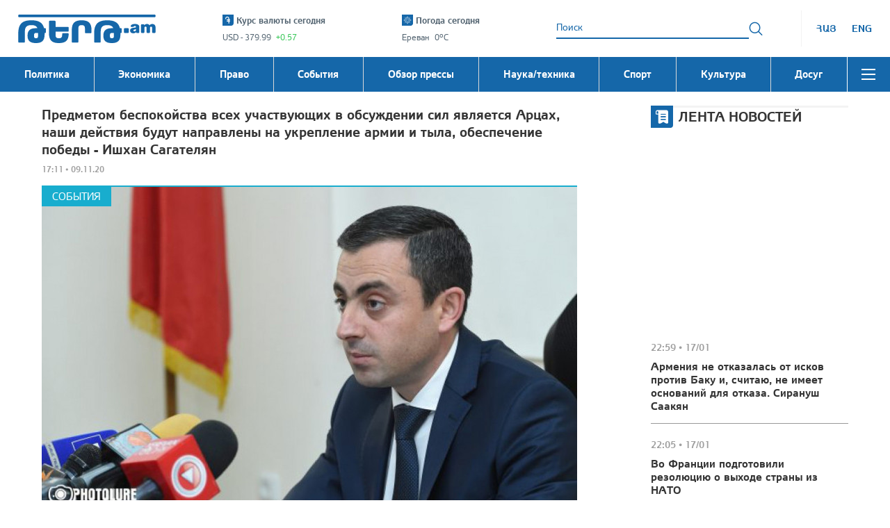

--- FILE ---
content_type: application/javascript
request_url: https://tert.am/rc-picker.BUprBmuJ.js
body_size: 85
content:
import{e}from"./@babel.DqjER__m.js";import"./rc-util.BS2QsedB.js";import"./react.DwOj_Qm0.js";import"./react-dom.BeQHjpKF.js";import"./classnames.BZlRbMms.js";import"./rc-resize-observer.D9Ou0dUJ.js";import"./rc-motion.C34Dc7zk.js";import"./rc-overflow.BSsEM08w.js";var t={yearFormat:"YYYY",dayFormat:"D",cellMeridiemFormat:"A",monthBeforeYear:!0},i=e(e({},t),{},{locale:"en_US",today:"Today",now:"Now",backToToday:"Back to today",ok:"OK",clear:"Clear",month:"Month",year:"Year",timeSelect:"select time",dateSelect:"select date",weekSelect:"Choose a week",monthSelect:"Choose a month",yearSelect:"Choose a year",decadeSelect:"Choose a decade",dateFormat:"M/D/YYYY",dateTimeFormat:"M/D/YYYY HH:mm:ss",previousMonth:"Previous month (PageUp)",nextMonth:"Next month (PageDown)",previousYear:"Last year (Control + left)",nextYear:"Next year (Control + right)",previousDecade:"Last decade",nextDecade:"Next decade",previousCentury:"Last century",nextCentury:"Next century"});export{i as l};


--- FILE ---
content_type: application/javascript
request_url: https://tert.am/date-fns.xtrZRERy.js
body_size: 17879
content:
import{d as ie,h as y,i as b,_ as w,a as p,b as l,j as d,n as Re}from"./@babel.DqjER__m.js";function s(n,r){if(r.length<n)throw new TypeError(n+" argument"+(n>1?"s":"")+" required, but only "+r.length+" present")}function vt(n){return s(1,arguments),n instanceof Date||ie(n)==="object"&&Object.prototype.toString.call(n)==="[object Date]"}function f(n){s(1,arguments);var r=Object.prototype.toString.call(n);return n instanceof Date||ie(n)==="object"&&r==="[object Date]"?new Date(n.getTime()):typeof n=="number"||r==="[object Number]"?new Date(n):((typeof n=="string"||r==="[object String]")&&typeof console<"u"&&(console.warn("Starting with v2.0.0-beta.1 date-fns doesn't accept strings as date arguments. Please use `parseISO` to parse strings. See: https://github.com/date-fns/date-fns/blob/master/docs/upgradeGuide.md#string-arguments"),console.warn(new Error().stack)),new Date(NaN))}function mt(n){if(s(1,arguments),!vt(n)&&typeof n!="number")return!1;var r=f(n);return!isNaN(Number(r))}function g(n){if(n===null||n===!0||n===!1)return NaN;var r=Number(n);return isNaN(r)?r:r<0?Math.ceil(r):Math.floor(r)}function ke(n,r){s(2,arguments);var e=f(n).getTime(),a=g(r);return new Date(e+a)}function je(n,r){s(2,arguments);var e=g(r);return ke(n,-e)}var ht=864e5;function gt(n){s(1,arguments);var r=f(n),e=r.getTime();r.setUTCMonth(0,1),r.setUTCHours(0,0,0,0);var a=r.getTime(),t=e-a;return Math.floor(t/ht)+1}function ne(n){s(1,arguments);var r=1,e=f(n),a=e.getUTCDay(),t=(a<r?7:0)+a-r;return e.setUTCDate(e.getUTCDate()-t),e.setUTCHours(0,0,0,0),e}function Ze(n){s(1,arguments);var r=f(n),e=r.getUTCFullYear(),a=new Date(0);a.setUTCFullYear(e+1,0,4),a.setUTCHours(0,0,0,0);var t=ne(a),o=new Date(0);o.setUTCFullYear(e,0,4),o.setUTCHours(0,0,0,0);var i=ne(o);return r.getTime()>=t.getTime()?e+1:r.getTime()>=i.getTime()?e:e-1}function wt(n){s(1,arguments);var r=Ze(n),e=new Date(0);e.setUTCFullYear(r,0,4),e.setUTCHours(0,0,0,0);var a=ne(e);return a}var pt=6048e5;function Je(n){s(1,arguments);var r=f(n),e=ne(r).getTime()-wt(r).getTime();return Math.round(e/pt)+1}var yt={};function re(){return yt}function z(n,r){var e,a,t,o,i,u,c,v;s(1,arguments);var m=re(),h=g((e=(a=(t=(o=r==null?void 0:r.weekStartsOn)!==null&&o!==void 0?o:r==null||(i=r.locale)===null||i===void 0||(u=i.options)===null||u===void 0?void 0:u.weekStartsOn)!==null&&t!==void 0?t:m.weekStartsOn)!==null&&a!==void 0?a:(c=m.locale)===null||c===void 0||(v=c.options)===null||v===void 0?void 0:v.weekStartsOn)!==null&&e!==void 0?e:0);if(!(h>=0&&h<=6))throw new RangeError("weekStartsOn must be between 0 and 6 inclusively");var M=f(n),P=M.getUTCDay(),W=(P<h?7:0)+P-h;return M.setUTCDate(M.getUTCDate()-W),M.setUTCHours(0,0,0,0),M}function xe(n,r){var e,a,t,o,i,u,c,v;s(1,arguments);var m=f(n),h=m.getUTCFullYear(),M=re(),P=g((e=(a=(t=(o=r==null?void 0:r.firstWeekContainsDate)!==null&&o!==void 0?o:r==null||(i=r.locale)===null||i===void 0||(u=i.options)===null||u===void 0?void 0:u.firstWeekContainsDate)!==null&&t!==void 0?t:M.firstWeekContainsDate)!==null&&a!==void 0?a:(c=M.locale)===null||c===void 0||(v=c.options)===null||v===void 0?void 0:v.firstWeekContainsDate)!==null&&e!==void 0?e:1);if(!(P>=1&&P<=7))throw new RangeError("firstWeekContainsDate must be between 1 and 7 inclusively");var W=new Date(0);W.setUTCFullYear(h+1,0,P),W.setUTCHours(0,0,0,0);var G=z(W,r),I=new Date(0);I.setUTCFullYear(h,0,P),I.setUTCHours(0,0,0,0);var q=z(I,r);return m.getTime()>=G.getTime()?h+1:m.getTime()>=q.getTime()?h:h-1}function bt(n,r){var e,a,t,o,i,u,c,v;s(1,arguments);var m=re(),h=g((e=(a=(t=(o=r==null?void 0:r.firstWeekContainsDate)!==null&&o!==void 0?o:r==null||(i=r.locale)===null||i===void 0||(u=i.options)===null||u===void 0?void 0:u.firstWeekContainsDate)!==null&&t!==void 0?t:m.firstWeekContainsDate)!==null&&a!==void 0?a:(c=m.locale)===null||c===void 0||(v=c.options)===null||v===void 0?void 0:v.firstWeekContainsDate)!==null&&e!==void 0?e:1),M=xe(n,r),P=new Date(0);P.setUTCFullYear(M,0,h),P.setUTCHours(0,0,0,0);var W=z(P,r);return W}var Tt=6048e5;function Ke(n,r){s(1,arguments);var e=f(n),a=z(e,r).getTime()-bt(e,r).getTime();return Math.round(a/Tt)+1}function D(n,r){for(var e=n<0?"-":"",a=Math.abs(n).toString();a.length<r;)a="0"+a;return e+a}var Z={y:function(r,e){var a=r.getUTCFullYear(),t=a>0?a:1-a;return D(e==="yy"?t%100:t,e.length)},M:function(r,e){var a=r.getUTCMonth();return e==="M"?String(a+1):D(a+1,2)},d:function(r,e){return D(r.getUTCDate(),e.length)},a:function(r,e){var a=r.getUTCHours()/12>=1?"pm":"am";switch(e){case"a":case"aa":return a.toUpperCase();case"aaa":return a;case"aaaaa":return a[0];case"aaaa":default:return a==="am"?"a.m.":"p.m."}},h:function(r,e){return D(r.getUTCHours()%12||12,e.length)},H:function(r,e){return D(r.getUTCHours(),e.length)},m:function(r,e){return D(r.getUTCMinutes(),e.length)},s:function(r,e){return D(r.getUTCSeconds(),e.length)},S:function(r,e){var a=e.length,t=r.getUTCMilliseconds(),o=Math.floor(t*Math.pow(10,a-3));return D(o,e.length)}},ae={am:"am",pm:"pm",midnight:"midnight",noon:"noon",morning:"morning",afternoon:"afternoon",evening:"evening",night:"night"},Dt={G:function(r,e,a){var t=r.getUTCFullYear()>0?1:0;switch(e){case"G":case"GG":case"GGG":return a.era(t,{width:"abbreviated"});case"GGGGG":return a.era(t,{width:"narrow"});case"GGGG":default:return a.era(t,{width:"wide"})}},y:function(r,e,a){if(e==="yo"){var t=r.getUTCFullYear(),o=t>0?t:1-t;return a.ordinalNumber(o,{unit:"year"})}return Z.y(r,e)},Y:function(r,e,a,t){var o=xe(r,t),i=o>0?o:1-o;if(e==="YY"){var u=i%100;return D(u,2)}return e==="Yo"?a.ordinalNumber(i,{unit:"year"}):D(i,e.length)},R:function(r,e){var a=Ze(r);return D(a,e.length)},u:function(r,e){var a=r.getUTCFullYear();return D(a,e.length)},Q:function(r,e,a){var t=Math.ceil((r.getUTCMonth()+1)/3);switch(e){case"Q":return String(t);case"QQ":return D(t,2);case"Qo":return a.ordinalNumber(t,{unit:"quarter"});case"QQQ":return a.quarter(t,{width:"abbreviated",context:"formatting"});case"QQQQQ":return a.quarter(t,{width:"narrow",context:"formatting"});case"QQQQ":default:return a.quarter(t,{width:"wide",context:"formatting"})}},q:function(r,e,a){var t=Math.ceil((r.getUTCMonth()+1)/3);switch(e){case"q":return String(t);case"qq":return D(t,2);case"qo":return a.ordinalNumber(t,{unit:"quarter"});case"qqq":return a.quarter(t,{width:"abbreviated",context:"standalone"});case"qqqqq":return a.quarter(t,{width:"narrow",context:"standalone"});case"qqqq":default:return a.quarter(t,{width:"wide",context:"standalone"})}},M:function(r,e,a){var t=r.getUTCMonth();switch(e){case"M":case"MM":return Z.M(r,e);case"Mo":return a.ordinalNumber(t+1,{unit:"month"});case"MMM":return a.month(t,{width:"abbreviated",context:"formatting"});case"MMMMM":return a.month(t,{width:"narrow",context:"formatting"});case"MMMM":default:return a.month(t,{width:"wide",context:"formatting"})}},L:function(r,e,a){var t=r.getUTCMonth();switch(e){case"L":return String(t+1);case"LL":return D(t+1,2);case"Lo":return a.ordinalNumber(t+1,{unit:"month"});case"LLL":return a.month(t,{width:"abbreviated",context:"standalone"});case"LLLLL":return a.month(t,{width:"narrow",context:"standalone"});case"LLLL":default:return a.month(t,{width:"wide",context:"standalone"})}},w:function(r,e,a,t){var o=Ke(r,t);return e==="wo"?a.ordinalNumber(o,{unit:"week"}):D(o,e.length)},I:function(r,e,a){var t=Je(r);return e==="Io"?a.ordinalNumber(t,{unit:"week"}):D(t,e.length)},d:function(r,e,a){return e==="do"?a.ordinalNumber(r.getUTCDate(),{unit:"date"}):Z.d(r,e)},D:function(r,e,a){var t=gt(r);return e==="Do"?a.ordinalNumber(t,{unit:"dayOfYear"}):D(t,e.length)},E:function(r,e,a){var t=r.getUTCDay();switch(e){case"E":case"EE":case"EEE":return a.day(t,{width:"abbreviated",context:"formatting"});case"EEEEE":return a.day(t,{width:"narrow",context:"formatting"});case"EEEEEE":return a.day(t,{width:"short",context:"formatting"});case"EEEE":default:return a.day(t,{width:"wide",context:"formatting"})}},e:function(r,e,a,t){var o=r.getUTCDay(),i=(o-t.weekStartsOn+8)%7||7;switch(e){case"e":return String(i);case"ee":return D(i,2);case"eo":return a.ordinalNumber(i,{unit:"day"});case"eee":return a.day(o,{width:"abbreviated",context:"formatting"});case"eeeee":return a.day(o,{width:"narrow",context:"formatting"});case"eeeeee":return a.day(o,{width:"short",context:"formatting"});case"eeee":default:return a.day(o,{width:"wide",context:"formatting"})}},c:function(r,e,a,t){var o=r.getUTCDay(),i=(o-t.weekStartsOn+8)%7||7;switch(e){case"c":return String(i);case"cc":return D(i,e.length);case"co":return a.ordinalNumber(i,{unit:"day"});case"ccc":return a.day(o,{width:"abbreviated",context:"standalone"});case"ccccc":return a.day(o,{width:"narrow",context:"standalone"});case"cccccc":return a.day(o,{width:"short",context:"standalone"});case"cccc":default:return a.day(o,{width:"wide",context:"standalone"})}},i:function(r,e,a){var t=r.getUTCDay(),o=t===0?7:t;switch(e){case"i":return String(o);case"ii":return D(o,e.length);case"io":return a.ordinalNumber(o,{unit:"day"});case"iii":return a.day(t,{width:"abbreviated",context:"formatting"});case"iiiii":return a.day(t,{width:"narrow",context:"formatting"});case"iiiiii":return a.day(t,{width:"short",context:"formatting"});case"iiii":default:return a.day(t,{width:"wide",context:"formatting"})}},a:function(r,e,a){var t=r.getUTCHours(),o=t/12>=1?"pm":"am";switch(e){case"a":case"aa":return a.dayPeriod(o,{width:"abbreviated",context:"formatting"});case"aaa":return a.dayPeriod(o,{width:"abbreviated",context:"formatting"}).toLowerCase();case"aaaaa":return a.dayPeriod(o,{width:"narrow",context:"formatting"});case"aaaa":default:return a.dayPeriod(o,{width:"wide",context:"formatting"})}},b:function(r,e,a){var t=r.getUTCHours(),o;switch(t===12?o=ae.noon:t===0?o=ae.midnight:o=t/12>=1?"pm":"am",e){case"b":case"bb":return a.dayPeriod(o,{width:"abbreviated",context:"formatting"});case"bbb":return a.dayPeriod(o,{width:"abbreviated",context:"formatting"}).toLowerCase();case"bbbbb":return a.dayPeriod(o,{width:"narrow",context:"formatting"});case"bbbb":default:return a.dayPeriod(o,{width:"wide",context:"formatting"})}},B:function(r,e,a){var t=r.getUTCHours(),o;switch(t>=17?o=ae.evening:t>=12?o=ae.afternoon:t>=4?o=ae.morning:o=ae.night,e){case"B":case"BB":case"BBB":return a.dayPeriod(o,{width:"abbreviated",context:"formatting"});case"BBBBB":return a.dayPeriod(o,{width:"narrow",context:"formatting"});case"BBBB":default:return a.dayPeriod(o,{width:"wide",context:"formatting"})}},h:function(r,e,a){if(e==="ho"){var t=r.getUTCHours()%12;return t===0&&(t=12),a.ordinalNumber(t,{unit:"hour"})}return Z.h(r,e)},H:function(r,e,a){return e==="Ho"?a.ordinalNumber(r.getUTCHours(),{unit:"hour"}):Z.H(r,e)},K:function(r,e,a){var t=r.getUTCHours()%12;return e==="Ko"?a.ordinalNumber(t,{unit:"hour"}):D(t,e.length)},k:function(r,e,a){var t=r.getUTCHours();return t===0&&(t=24),e==="ko"?a.ordinalNumber(t,{unit:"hour"}):D(t,e.length)},m:function(r,e,a){return e==="mo"?a.ordinalNumber(r.getUTCMinutes(),{unit:"minute"}):Z.m(r,e)},s:function(r,e,a){return e==="so"?a.ordinalNumber(r.getUTCSeconds(),{unit:"second"}):Z.s(r,e)},S:function(r,e){return Z.S(r,e)},X:function(r,e,a,t){var o=t._originalDate||r,i=o.getTimezoneOffset();if(i===0)return"Z";switch(e){case"X":return Qe(i);case"XXXX":case"XX":return te(i);case"XXXXX":case"XXX":default:return te(i,":")}},x:function(r,e,a,t){var o=t._originalDate||r,i=o.getTimezoneOffset();switch(e){case"x":return Qe(i);case"xxxx":case"xx":return te(i);case"xxxxx":case"xxx":default:return te(i,":")}},O:function(r,e,a,t){var o=t._originalDate||r,i=o.getTimezoneOffset();switch(e){case"O":case"OO":case"OOO":return"GMT"+Ae(i,":");case"OOOO":default:return"GMT"+te(i,":")}},z:function(r,e,a,t){var o=t._originalDate||r,i=o.getTimezoneOffset();switch(e){case"z":case"zz":case"zzz":return"GMT"+Ae(i,":");case"zzzz":default:return"GMT"+te(i,":")}},t:function(r,e,a,t){var o=t._originalDate||r,i=Math.floor(o.getTime()/1e3);return D(i,e.length)},T:function(r,e,a,t){var o=t._originalDate||r,i=o.getTime();return D(i,e.length)}};function Ae(n,r){var e=n>0?"-":"+",a=Math.abs(n),t=Math.floor(a/60),o=a%60;if(o===0)return e+String(t);var i=r;return e+String(t)+i+D(o,2)}function Qe(n,r){if(n%60===0){var e=n>0?"-":"+";return e+D(Math.abs(n)/60,2)}return te(n,r)}function te(n,r){var e=r||"",a=n>0?"-":"+",t=Math.abs(n),o=D(Math.floor(t/60),2),i=D(t%60,2);return a+o+e+i}var Xe=function(r,e){switch(r){case"P":return e.date({width:"short"});case"PP":return e.date({width:"medium"});case"PPP":return e.date({width:"long"});case"PPPP":default:return e.date({width:"full"})}},et=function(r,e){switch(r){case"p":return e.time({width:"short"});case"pp":return e.time({width:"medium"});case"ppp":return e.time({width:"long"});case"pppp":default:return e.time({width:"full"})}},Mt=function(r,e){var a=r.match(/(P+)(p+)?/)||[],t=a[1],o=a[2];if(!o)return Xe(r,e);var i;switch(t){case"P":i=e.dateTime({width:"short"});break;case"PP":i=e.dateTime({width:"medium"});break;case"PPP":i=e.dateTime({width:"long"});break;case"PPPP":default:i=e.dateTime({width:"full"});break}return i.replace("{{date}}",Xe(t,e)).replace("{{time}}",et(o,e))},Oe={p:et,P:Mt};function we(n){var r=new Date(Date.UTC(n.getFullYear(),n.getMonth(),n.getDate(),n.getHours(),n.getMinutes(),n.getSeconds(),n.getMilliseconds()));return r.setUTCFullYear(n.getFullYear()),n.getTime()-r.getTime()}var Pt=["D","DD"],Ct=["YY","YYYY"];function tt(n){return Pt.indexOf(n)!==-1}function rt(n){return Ct.indexOf(n)!==-1}function pe(n,r,e){if(n==="YYYY")throw new RangeError("Use `yyyy` instead of `YYYY` (in `".concat(r,"`) for formatting years to the input `").concat(e,"`; see: https://github.com/date-fns/date-fns/blob/master/docs/unicodeTokens.md"));if(n==="YY")throw new RangeError("Use `yy` instead of `YY` (in `".concat(r,"`) for formatting years to the input `").concat(e,"`; see: https://github.com/date-fns/date-fns/blob/master/docs/unicodeTokens.md"));if(n==="D")throw new RangeError("Use `d` instead of `D` (in `".concat(r,"`) for formatting days of the month to the input `").concat(e,"`; see: https://github.com/date-fns/date-fns/blob/master/docs/unicodeTokens.md"));if(n==="DD")throw new RangeError("Use `dd` instead of `DD` (in `".concat(r,"`) for formatting days of the month to the input `").concat(e,"`; see: https://github.com/date-fns/date-fns/blob/master/docs/unicodeTokens.md"))}var Ot={lessThanXSeconds:{one:"less than a second",other:"less than {{count}} seconds"},xSeconds:{one:"1 second",other:"{{count}} seconds"},halfAMinute:"half a minute",lessThanXMinutes:{one:"less than a minute",other:"less than {{count}} minutes"},xMinutes:{one:"1 minute",other:"{{count}} minutes"},aboutXHours:{one:"about 1 hour",other:"about {{count}} hours"},xHours:{one:"1 hour",other:"{{count}} hours"},xDays:{one:"1 day",other:"{{count}} days"},aboutXWeeks:{one:"about 1 week",other:"about {{count}} weeks"},xWeeks:{one:"1 week",other:"{{count}} weeks"},aboutXMonths:{one:"about 1 month",other:"about {{count}} months"},xMonths:{one:"1 month",other:"{{count}} months"},aboutXYears:{one:"about 1 year",other:"about {{count}} years"},xYears:{one:"1 year",other:"{{count}} years"},overXYears:{one:"over 1 year",other:"over {{count}} years"},almostXYears:{one:"almost 1 year",other:"almost {{count}} years"}},kt=function(r,e,a){var t,o=Ot[r];return typeof o=="string"?t=o:e===1?t=o.one:t=o.other.replace("{{count}}",e.toString()),a!=null&&a.addSuffix?a.comparison&&a.comparison>0?"in "+t:t+" ago":t};function V(n){return function(){var r=arguments.length>0&&arguments[0]!==void 0?arguments[0]:{},e=r.width?String(r.width):n.defaultWidth,a=n.formats[e]||n.formats[n.defaultWidth];return a}}var xt={full:"EEEE, MMMM do, y",long:"MMMM do, y",medium:"MMM d, y",short:"MM/dd/yyyy"},Nt={full:"h:mm:ss a zzzz",long:"h:mm:ss a z",medium:"h:mm:ss a",short:"h:mm a"},Wt={full:"{{date}} 'at' {{time}}",long:"{{date}} 'at' {{time}}",medium:"{{date}}, {{time}}",short:"{{date}}, {{time}}"},Yt={date:V({formats:xt,defaultWidth:"full"}),time:V({formats:Nt,defaultWidth:"full"}),dateTime:V({formats:Wt,defaultWidth:"full"})},Ut={lastWeek:"'last' eeee 'at' p",yesterday:"'yesterday at' p",today:"'today at' p",tomorrow:"'tomorrow at' p",nextWeek:"eeee 'at' p",other:"P"},Et=function(r,e,a,t){return Ut[r]};function $(n){return function(r,e){var a=e!=null&&e.context?String(e.context):"standalone",t;if(a==="formatting"&&n.formattingValues){var o=n.defaultFormattingWidth||n.defaultWidth,i=e!=null&&e.width?String(e.width):o;t=n.formattingValues[i]||n.formattingValues[o]}else{var u=n.defaultWidth,c=e!=null&&e.width?String(e.width):n.defaultWidth;t=n.values[c]||n.values[u]}var v=n.argumentCallback?n.argumentCallback(r):r;return t[v]}}var $t={narrow:["B","A"],abbreviated:["BC","AD"],wide:["Before Christ","Anno Domini"]},_t={narrow:["1","2","3","4"],abbreviated:["Q1","Q2","Q3","Q4"],wide:["1st quarter","2nd quarter","3rd quarter","4th quarter"]},Ht={narrow:["J","F","M","A","M","J","J","A","S","O","N","D"],abbreviated:["Jan","Feb","Mar","Apr","May","Jun","Jul","Aug","Sep","Oct","Nov","Dec"],wide:["January","February","March","April","May","June","July","August","September","October","November","December"]},It={narrow:["S","M","T","W","T","F","S"],short:["Su","Mo","Tu","We","Th","Fr","Sa"],abbreviated:["Sun","Mon","Tue","Wed","Thu","Fri","Sat"],wide:["Sunday","Monday","Tuesday","Wednesday","Thursday","Friday","Saturday"]},Lt={narrow:{am:"a",pm:"p",midnight:"mi",noon:"n",morning:"morning",afternoon:"afternoon",evening:"evening",night:"night"},abbreviated:{am:"AM",pm:"PM",midnight:"midnight",noon:"noon",morning:"morning",afternoon:"afternoon",evening:"evening",night:"night"},wide:{am:"a.m.",pm:"p.m.",midnight:"midnight",noon:"noon",morning:"morning",afternoon:"afternoon",evening:"evening",night:"night"}},Ft={narrow:{am:"a",pm:"p",midnight:"mi",noon:"n",morning:"in the morning",afternoon:"in the afternoon",evening:"in the evening",night:"at night"},abbreviated:{am:"AM",pm:"PM",midnight:"midnight",noon:"noon",morning:"in the morning",afternoon:"in the afternoon",evening:"in the evening",night:"at night"},wide:{am:"a.m.",pm:"p.m.",midnight:"midnight",noon:"noon",morning:"in the morning",afternoon:"in the afternoon",evening:"in the evening",night:"at night"}},Gt=function(r,e){var a=Number(r),t=a%100;if(t>20||t<10)switch(t%10){case 1:return a+"st";case 2:return a+"nd";case 3:return a+"rd"}return a+"th"},qt={ordinalNumber:Gt,era:$({values:$t,defaultWidth:"wide"}),quarter:$({values:_t,defaultWidth:"wide",argumentCallback:function(r){return r-1}}),month:$({values:Ht,defaultWidth:"wide"}),day:$({values:It,defaultWidth:"wide"}),dayPeriod:$({values:Lt,defaultWidth:"wide",formattingValues:Ft,defaultFormattingWidth:"wide"})};function _(n){return function(r){var e=arguments.length>1&&arguments[1]!==void 0?arguments[1]:{},a=e.width,t=a&&n.matchPatterns[a]||n.matchPatterns[n.defaultMatchWidth],o=r.match(t);if(!o)return null;var i=o[0],u=a&&n.parsePatterns[a]||n.parsePatterns[n.defaultParseWidth],c=Array.isArray(u)?Rt(u,function(h){return h.test(i)}):St(u,function(h){return h.test(i)}),v;v=n.valueCallback?n.valueCallback(c):c,v=e.valueCallback?e.valueCallback(v):v;var m=r.slice(i.length);return{value:v,rest:m}}}function St(n,r){for(var e in n)if(n.hasOwnProperty(e)&&r(n[e]))return e}function Rt(n,r){for(var e=0;e<n.length;e++)if(r(n[e]))return e}function Ne(n){return function(r){var e=arguments.length>1&&arguments[1]!==void 0?arguments[1]:{},a=r.match(n.matchPattern);if(!a)return null;var t=a[0],o=r.match(n.parsePattern);if(!o)return null;var i=n.valueCallback?n.valueCallback(o[0]):o[0];i=e.valueCallback?e.valueCallback(i):i;var u=r.slice(t.length);return{value:i,rest:u}}}var At=/^(\d+)(th|st|nd|rd)?/i,Qt=/\d+/i,Xt={narrow:/^(b|a)/i,abbreviated:/^(b\.?\s?c\.?|b\.?\s?c\.?\s?e\.?|a\.?\s?d\.?|c\.?\s?e\.?)/i,wide:/^(before christ|before common era|anno domini|common era)/i},Vt={any:[/^b/i,/^(a|c)/i]},zt={narrow:/^[1234]/i,abbreviated:/^q[1234]/i,wide:/^[1234](th|st|nd|rd)? quarter/i},Bt={any:[/1/i,/2/i,/3/i,/4/i]},jt={narrow:/^[jfmasond]/i,abbreviated:/^(jan|feb|mar|apr|may|jun|jul|aug|sep|oct|nov|dec)/i,wide:/^(january|february|march|april|may|june|july|august|september|october|november|december)/i},Zt={narrow:[/^j/i,/^f/i,/^m/i,/^a/i,/^m/i,/^j/i,/^j/i,/^a/i,/^s/i,/^o/i,/^n/i,/^d/i],any:[/^ja/i,/^f/i,/^mar/i,/^ap/i,/^may/i,/^jun/i,/^jul/i,/^au/i,/^s/i,/^o/i,/^n/i,/^d/i]},Jt={narrow:/^[smtwf]/i,short:/^(su|mo|tu|we|th|fr|sa)/i,abbreviated:/^(sun|mon|tue|wed|thu|fri|sat)/i,wide:/^(sunday|monday|tuesday|wednesday|thursday|friday|saturday)/i},Kt={narrow:[/^s/i,/^m/i,/^t/i,/^w/i,/^t/i,/^f/i,/^s/i],any:[/^su/i,/^m/i,/^tu/i,/^w/i,/^th/i,/^f/i,/^sa/i]},er={narrow:/^(a|p|mi|n|(in the|at) (morning|afternoon|evening|night))/i,any:/^([ap]\.?\s?m\.?|midnight|noon|(in the|at) (morning|afternoon|evening|night))/i},tr={any:{am:/^a/i,pm:/^p/i,midnight:/^mi/i,noon:/^no/i,morning:/morning/i,afternoon:/afternoon/i,evening:/evening/i,night:/night/i}},rr={ordinalNumber:Ne({matchPattern:At,parsePattern:Qt,valueCallback:function(r){return parseInt(r,10)}}),era:_({matchPatterns:Xt,defaultMatchWidth:"wide",parsePatterns:Vt,defaultParseWidth:"any"}),quarter:_({matchPatterns:zt,defaultMatchWidth:"wide",parsePatterns:Bt,defaultParseWidth:"any",valueCallback:function(r){return r+1}}),month:_({matchPatterns:jt,defaultMatchWidth:"wide",parsePatterns:Zt,defaultParseWidth:"any"}),day:_({matchPatterns:Jt,defaultMatchWidth:"wide",parsePatterns:Kt,defaultParseWidth:"any"}),dayPeriod:_({matchPatterns:er,defaultMatchWidth:"any",parsePatterns:tr,defaultParseWidth:"any"})},at={code:"en-US",formatDistance:kt,formatLong:Yt,formatRelative:Et,localize:qt,match:rr,options:{weekStartsOn:0,firstWeekContainsDate:1}},ar=/[yYQqMLwIdDecihHKkms]o|(\w)\1*|''|'(''|[^'])+('|$)|./g,nr=/P+p+|P+|p+|''|'(''|[^'])+('|$)|./g,ir=/^'([^]*?)'?$/,or=/''/g,ur=/[a-zA-Z]/;function Fn(n,r,e){var a,t,o,i,u,c,v,m,h,M,P,W,G,I,q,Q,J,K;s(2,arguments);var oe=String(r),H=re(),S=(a=(t=e==null?void 0:e.locale)!==null&&t!==void 0?t:H.locale)!==null&&a!==void 0?a:at,X=g((o=(i=(u=(c=e==null?void 0:e.firstWeekContainsDate)!==null&&c!==void 0?c:e==null||(v=e.locale)===null||v===void 0||(m=v.options)===null||m===void 0?void 0:m.firstWeekContainsDate)!==null&&u!==void 0?u:H.firstWeekContainsDate)!==null&&i!==void 0?i:(h=H.locale)===null||h===void 0||(M=h.options)===null||M===void 0?void 0:M.firstWeekContainsDate)!==null&&o!==void 0?o:1);if(!(X>=1&&X<=7))throw new RangeError("firstWeekContainsDate must be between 1 and 7 inclusively");var B=g((P=(W=(G=(I=e==null?void 0:e.weekStartsOn)!==null&&I!==void 0?I:e==null||(q=e.locale)===null||q===void 0||(Q=q.options)===null||Q===void 0?void 0:Q.weekStartsOn)!==null&&G!==void 0?G:H.weekStartsOn)!==null&&W!==void 0?W:(J=H.locale)===null||J===void 0||(K=J.options)===null||K===void 0?void 0:K.weekStartsOn)!==null&&P!==void 0?P:0);if(!(B>=0&&B<=6))throw new RangeError("weekStartsOn must be between 0 and 6 inclusively");if(!S.localize)throw new RangeError("locale must contain localize property");if(!S.formatLong)throw new RangeError("locale must contain formatLong property");var j=f(n);if(!mt(j))throw new RangeError("Invalid time value");var ue=we(j),se=je(j,ue),le={firstWeekContainsDate:X,weekStartsOn:B,locale:S,_originalDate:j},De=oe.match(nr).map(function(U){var L=U[0];if(L==="p"||L==="P"){var ee=Oe[L];return ee(U,S.formatLong)}return U}).join("").match(ar).map(function(U){if(U==="''")return"'";var L=U[0];if(L==="'")return sr(U);var ee=Dt[L];if(ee)return!(e!=null&&e.useAdditionalWeekYearTokens)&&rt(U)&&pe(U,r,String(n)),!(e!=null&&e.useAdditionalDayOfYearTokens)&&tt(U)&&pe(U,r,String(n)),ee(se,U,S.localize,le);if(L.match(ur))throw new RangeError("Format string contains an unescaped latin alphabet character `"+L+"`");return U}).join("");return De}function sr(n){var r=n.match(ir);return r?r[1].replace(or,"'"):n}var lr=6e4;function Gn(n,r){s(2,arguments);var e=g(r);return ke(n,e*lr)}var cr=36e5;function qn(n,r){s(2,arguments);var e=g(r);return ke(n,e*cr)}function nt(n,r){s(2,arguments);var e=f(n),a=g(r);return isNaN(a)?new Date(NaN):(a&&e.setDate(e.getDate()+a),e)}function dr(n,r){s(2,arguments);var e=g(r),a=e*7;return nt(n,a)}function We(n,r){s(2,arguments);var e=f(n),a=g(r);if(isNaN(a))return new Date(NaN);if(!a)return e;var t=e.getDate(),o=new Date(e.getTime());o.setMonth(e.getMonth()+a+1,0);var i=o.getDate();return t>=i?o:(e.setFullYear(o.getFullYear(),o.getMonth(),t),e)}function fr(n,r){s(2,arguments);var e=g(r),a=e*3;return We(n,a)}function vr(n,r){s(2,arguments);var e=g(r);return We(n,e*12)}function Sn(n,r){s(2,arguments);var e=g(r);return nt(n,-e)}function Rn(n,r){s(2,arguments);var e=g(r);return dr(n,-e)}function An(n,r){s(2,arguments);var e=g(r);return We(n,-e)}function Qn(n,r){s(2,arguments);var e=g(r);return fr(n,-e)}function Xn(n,r){s(2,arguments);var e=g(r);return vr(n,-e)}function Vn(n){s(1,arguments);var r=f(n),e=r.getSeconds();return e}function zn(n){s(1,arguments);var r=f(n),e=r.getMinutes();return e}function Bn(n){s(1,arguments);var r=f(n),e=r.getHours();return e}function jn(n){s(1,arguments);var r=f(n),e=r.getDay();return e}function Zn(n){s(1,arguments);var r=f(n),e=r.getDate();return e}function mr(n,r){var e,a,t,o,i,u,c,v;s(1,arguments);var m=re(),h=g((e=(a=(t=(o=r==null?void 0:r.weekStartsOn)!==null&&o!==void 0?o:r==null||(i=r.locale)===null||i===void 0||(u=i.options)===null||u===void 0?void 0:u.weekStartsOn)!==null&&t!==void 0?t:m.weekStartsOn)!==null&&a!==void 0?a:(c=m.locale)===null||c===void 0||(v=c.options)===null||v===void 0?void 0:v.weekStartsOn)!==null&&e!==void 0?e:0);if(!(h>=0&&h<=6))throw new RangeError("weekStartsOn must be between 0 and 6 inclusively");var M=f(n),P=M.getDay(),W=(P<h?7:0)+P-h;return M.setDate(M.getDate()-W),M.setHours(0,0,0,0),M}function ye(n){return s(1,arguments),mr(n,{weekStartsOn:1})}function hr(n){s(1,arguments);var r=f(n),e=r.getFullYear(),a=new Date(0);a.setFullYear(e+1,0,4),a.setHours(0,0,0,0);var t=ye(a),o=new Date(0);o.setFullYear(e,0,4),o.setHours(0,0,0,0);var i=ye(o);return r.getTime()>=t.getTime()?e+1:r.getTime()>=i.getTime()?e:e-1}function gr(n){s(1,arguments);var r=hr(n),e=new Date(0);e.setFullYear(r,0,4),e.setHours(0,0,0,0);var a=ye(e);return a}var wr=6048e5;function Jn(n){s(1,arguments);var r=f(n),e=ye(r).getTime()-gr(r).getTime();return Math.round(e/wr)+1}function Kn(n){s(1,arguments);var r=f(n),e=r.getMonth();return e}function ei(n){s(1,arguments);var r=f(n),e=Math.floor(r.getMonth()/3)+1;return e}function ti(n){return s(1,arguments),f(n).getFullYear()}function ri(n){s(1,arguments);var r=f(n),e=r.getTime();return e}function ai(n,r){s(2,arguments);var e=f(n),a=g(r);return e.setSeconds(a),e}function ni(n,r){s(2,arguments);var e=f(n),a=g(r);return e.setMinutes(a),e}function ii(n,r){s(2,arguments);var e=f(n),a=g(r);return e.setHours(a),e}function pr(n){s(1,arguments);var r=f(n),e=r.getFullYear(),a=r.getMonth(),t=new Date(0);return t.setFullYear(e,a+1,0),t.setHours(0,0,0,0),t.getDate()}function it(n,r){s(2,arguments);var e=f(n),a=g(r),t=e.getFullYear(),o=e.getDate(),i=new Date(0);i.setFullYear(t,a,15),i.setHours(0,0,0,0);var u=pr(i);return e.setMonth(a,Math.min(o,u)),e}function oi(n,r){s(2,arguments);var e=f(n),a=g(r),t=Math.floor(e.getMonth()/3)+1,o=a-t;return it(e,e.getMonth()+o*3)}function ui(n,r){s(2,arguments);var e=f(n),a=g(r);return isNaN(e.getTime())?new Date(NaN):(e.setFullYear(a),e)}function si(n){s(1,arguments);var r;if(n&&typeof n.forEach=="function")r=n;else if(ie(n)==="object"&&n!==null)r=Array.prototype.slice.call(n);else return new Date(NaN);var e;return r.forEach(function(a){var t=f(a);(e===void 0||e>t||isNaN(t.getDate()))&&(e=t)}),e||new Date(NaN)}function li(n){s(1,arguments);var r;if(n&&typeof n.forEach=="function")r=n;else if(ie(n)==="object"&&n!==null)r=Array.prototype.slice.call(n);else return new Date(NaN);var e;return r.forEach(function(a){var t=f(a);(e===void 0||e<t||isNaN(Number(t)))&&(e=t)}),e||new Date(NaN)}function be(n){s(1,arguments);var r=f(n);return r.setHours(0,0,0,0),r}var yr=864e5;function ci(n,r){s(2,arguments);var e=be(n),a=be(r),t=e.getTime()-we(e),o=a.getTime()-we(a);return Math.round((t-o)/yr)}function di(n,r){s(2,arguments);var e=f(n),a=f(r),t=e.getFullYear()-a.getFullYear(),o=e.getMonth()-a.getMonth();return t*12+o}function fi(n,r){s(2,arguments);var e=f(n),a=f(r);return e.getFullYear()-a.getFullYear()}function vi(n){s(1,arguments);var r=f(n);return r.setDate(1),r.setHours(0,0,0,0),r}function Ve(n){s(1,arguments);var r=f(n),e=r.getMonth(),a=e-e%3;return r.setMonth(a,1),r.setHours(0,0,0,0),r}function mi(n){s(1,arguments);var r=f(n),e=new Date(0);return e.setFullYear(r.getFullYear(),0,1),e.setHours(0,0,0,0),e}function hi(n){s(1,arguments);var r=f(n);return r.setHours(23,59,59,999),r}function gi(n){s(1,arguments);var r=f(n),e=r.getMonth();return r.setFullYear(r.getFullYear(),e+1,0),r.setHours(23,59,59,999),r}function wi(n){s(1,arguments);var r=f(n),e=r.getFullYear();return r.setFullYear(e+1,0,0),r.setHours(23,59,59,999),r}function pi(n,r){s(2,arguments);var e=f(n),a=f(r);return e.getTime()===a.getTime()}function yi(n,r){s(2,arguments);var e=be(n),a=be(r);return e.getTime()===a.getTime()}function bi(n,r){s(2,arguments);var e=f(n),a=f(r);return e.getFullYear()===a.getFullYear()&&e.getMonth()===a.getMonth()}function Ti(n,r){s(2,arguments);var e=f(n),a=f(r);return e.getFullYear()===a.getFullYear()}function Di(n,r){s(2,arguments);var e=Ve(n),a=Ve(r);return e.getTime()===a.getTime()}function Mi(n,r){s(2,arguments);var e=f(n),a=f(r);return e.getTime()>a.getTime()}function Pi(n,r){s(2,arguments);var e=f(n),a=f(r);return e.getTime()<a.getTime()}function Ci(n,r){s(2,arguments);var e=f(n).getTime(),a=f(r.start).getTime(),t=f(r.end).getTime();if(!(a<=t))throw new RangeError("Invalid interval");return e>=a&&e<=t}function br(n,r){if(n==null)throw new TypeError("assign requires that input parameter not be null or undefined");for(var e in r)Object.prototype.hasOwnProperty.call(r,e)&&(n[e]=r[e]);return n}var Tr=10,ot=function(){function n(){p(this,n),l(this,"priority",void 0),l(this,"subPriority",0)}return w(n,[{key:"validate",value:function(e,a){return!0}}]),n}(),Dr=function(n){y(e,n);var r=b(e);function e(a,t,o,i,u){var c;return p(this,e),c=r.call(this),c.value=a,c.validateValue=t,c.setValue=o,c.priority=i,u&&(c.subPriority=u),c}return w(e,[{key:"validate",value:function(t,o){return this.validateValue(t,this.value,o)}},{key:"set",value:function(t,o,i){return this.setValue(t,o,this.value,i)}}]),e}(ot),Mr=function(n){y(e,n);var r=b(e);function e(){var a;p(this,e);for(var t=arguments.length,o=new Array(t),i=0;i<t;i++)o[i]=arguments[i];return a=r.call.apply(r,[this].concat(o)),l(d(a),"priority",Tr),l(d(a),"subPriority",-1),a}return w(e,[{key:"set",value:function(t,o){if(o.timestampIsSet)return t;var i=new Date(0);return i.setFullYear(t.getUTCFullYear(),t.getUTCMonth(),t.getUTCDate()),i.setHours(t.getUTCHours(),t.getUTCMinutes(),t.getUTCSeconds(),t.getUTCMilliseconds()),i}}]),e}(ot),T=function(){function n(){p(this,n),l(this,"incompatibleTokens",void 0),l(this,"priority",void 0),l(this,"subPriority",void 0)}return w(n,[{key:"run",value:function(e,a,t,o){var i=this.parse(e,a,t,o);return i?{setter:new Dr(i.value,this.validate,this.set,this.priority,this.subPriority),rest:i.rest}:null}},{key:"validate",value:function(e,a,t){return!0}}]),n}(),Pr=function(n){y(e,n);var r=b(e);function e(){var a;p(this,e);for(var t=arguments.length,o=new Array(t),i=0;i<t;i++)o[i]=arguments[i];return a=r.call.apply(r,[this].concat(o)),l(d(a),"priority",140),l(d(a),"incompatibleTokens",["R","u","t","T"]),a}return w(e,[{key:"parse",value:function(t,o,i){switch(o){case"G":case"GG":case"GGG":return i.era(t,{width:"abbreviated"})||i.era(t,{width:"narrow"});case"GGGGG":return i.era(t,{width:"narrow"});case"GGGG":default:return i.era(t,{width:"wide"})||i.era(t,{width:"abbreviated"})||i.era(t,{width:"narrow"})}}},{key:"set",value:function(t,o,i){return o.era=i,t.setUTCFullYear(i,0,1),t.setUTCHours(0,0,0,0),t}}]),e}(T),Ye=6e4,Ue=36e5,Cr=1e3,x={month:/^(1[0-2]|0?\d)/,date:/^(3[0-1]|[0-2]?\d)/,dayOfYear:/^(36[0-6]|3[0-5]\d|[0-2]?\d?\d)/,week:/^(5[0-3]|[0-4]?\d)/,hour23h:/^(2[0-3]|[0-1]?\d)/,hour24h:/^(2[0-4]|[0-1]?\d)/,hour11h:/^(1[0-1]|0?\d)/,hour12h:/^(1[0-2]|0?\d)/,minute:/^[0-5]?\d/,second:/^[0-5]?\d/,singleDigit:/^\d/,twoDigits:/^\d{1,2}/,threeDigits:/^\d{1,3}/,fourDigits:/^\d{1,4}/,anyDigitsSigned:/^-?\d+/,singleDigitSigned:/^-?\d/,twoDigitsSigned:/^-?\d{1,2}/,threeDigitsSigned:/^-?\d{1,3}/,fourDigitsSigned:/^-?\d{1,4}/},R={basicOptionalMinutes:/^([+-])(\d{2})(\d{2})?|Z/,basic:/^([+-])(\d{2})(\d{2})|Z/,basicOptionalSeconds:/^([+-])(\d{2})(\d{2})((\d{2}))?|Z/,extended:/^([+-])(\d{2}):(\d{2})|Z/,extendedOptionalSeconds:/^([+-])(\d{2}):(\d{2})(:(\d{2}))?|Z/};function N(n,r){return n&&{value:r(n.value),rest:n.rest}}function O(n,r){var e=r.match(n);return e?{value:parseInt(e[0],10),rest:r.slice(e[0].length)}:null}function A(n,r){var e=r.match(n);if(!e)return null;if(e[0]==="Z")return{value:0,rest:r.slice(1)};var a=e[1]==="+"?1:-1,t=e[2]?parseInt(e[2],10):0,o=e[3]?parseInt(e[3],10):0,i=e[5]?parseInt(e[5],10):0;return{value:a*(t*Ue+o*Ye+i*Cr),rest:r.slice(e[0].length)}}function ut(n){return O(x.anyDigitsSigned,n)}function k(n,r){switch(n){case 1:return O(x.singleDigit,r);case 2:return O(x.twoDigits,r);case 3:return O(x.threeDigits,r);case 4:return O(x.fourDigits,r);default:return O(new RegExp("^\\d{1,"+n+"}"),r)}}function Te(n,r){switch(n){case 1:return O(x.singleDigitSigned,r);case 2:return O(x.twoDigitsSigned,r);case 3:return O(x.threeDigitsSigned,r);case 4:return O(x.fourDigitsSigned,r);default:return O(new RegExp("^-?\\d{1,"+n+"}"),r)}}function Ee(n){switch(n){case"morning":return 4;case"evening":return 17;case"pm":case"noon":case"afternoon":return 12;case"am":case"midnight":case"night":default:return 0}}function st(n,r){var e=r>0,a=e?r:1-r,t;if(a<=50)t=n||100;else{var o=a+50,i=Math.floor(o/100)*100,u=n>=o%100;t=n+i-(u?100:0)}return e?t:1-t}function lt(n){return n%400===0||n%4===0&&n%100!==0}var Or=function(n){y(e,n);var r=b(e);function e(){var a;p(this,e);for(var t=arguments.length,o=new Array(t),i=0;i<t;i++)o[i]=arguments[i];return a=r.call.apply(r,[this].concat(o)),l(d(a),"priority",130),l(d(a),"incompatibleTokens",["Y","R","u","w","I","i","e","c","t","T"]),a}return w(e,[{key:"parse",value:function(t,o,i){var u=function(v){return{year:v,isTwoDigitYear:o==="yy"}};switch(o){case"y":return N(k(4,t),u);case"yo":return N(i.ordinalNumber(t,{unit:"year"}),u);default:return N(k(o.length,t),u)}}},{key:"validate",value:function(t,o){return o.isTwoDigitYear||o.year>0}},{key:"set",value:function(t,o,i){var u=t.getUTCFullYear();if(i.isTwoDigitYear){var c=st(i.year,u);return t.setUTCFullYear(c,0,1),t.setUTCHours(0,0,0,0),t}var v=!("era"in o)||o.era===1?i.year:1-i.year;return t.setUTCFullYear(v,0,1),t.setUTCHours(0,0,0,0),t}}]),e}(T),kr=function(n){y(e,n);var r=b(e);function e(){var a;p(this,e);for(var t=arguments.length,o=new Array(t),i=0;i<t;i++)o[i]=arguments[i];return a=r.call.apply(r,[this].concat(o)),l(d(a),"priority",130),l(d(a),"incompatibleTokens",["y","R","u","Q","q","M","L","I","d","D","i","t","T"]),a}return w(e,[{key:"parse",value:function(t,o,i){var u=function(v){return{year:v,isTwoDigitYear:o==="YY"}};switch(o){case"Y":return N(k(4,t),u);case"Yo":return N(i.ordinalNumber(t,{unit:"year"}),u);default:return N(k(o.length,t),u)}}},{key:"validate",value:function(t,o){return o.isTwoDigitYear||o.year>0}},{key:"set",value:function(t,o,i,u){var c=xe(t,u);if(i.isTwoDigitYear){var v=st(i.year,c);return t.setUTCFullYear(v,0,u.firstWeekContainsDate),t.setUTCHours(0,0,0,0),z(t,u)}var m=!("era"in o)||o.era===1?i.year:1-i.year;return t.setUTCFullYear(m,0,u.firstWeekContainsDate),t.setUTCHours(0,0,0,0),z(t,u)}}]),e}(T),xr=function(n){y(e,n);var r=b(e);function e(){var a;p(this,e);for(var t=arguments.length,o=new Array(t),i=0;i<t;i++)o[i]=arguments[i];return a=r.call.apply(r,[this].concat(o)),l(d(a),"priority",130),l(d(a),"incompatibleTokens",["G","y","Y","u","Q","q","M","L","w","d","D","e","c","t","T"]),a}return w(e,[{key:"parse",value:function(t,o){return Te(o==="R"?4:o.length,t)}},{key:"set",value:function(t,o,i){var u=new Date(0);return u.setUTCFullYear(i,0,4),u.setUTCHours(0,0,0,0),ne(u)}}]),e}(T),Nr=function(n){y(e,n);var r=b(e);function e(){var a;p(this,e);for(var t=arguments.length,o=new Array(t),i=0;i<t;i++)o[i]=arguments[i];return a=r.call.apply(r,[this].concat(o)),l(d(a),"priority",130),l(d(a),"incompatibleTokens",["G","y","Y","R","w","I","i","e","c","t","T"]),a}return w(e,[{key:"parse",value:function(t,o){return Te(o==="u"?4:o.length,t)}},{key:"set",value:function(t,o,i){return t.setUTCFullYear(i,0,1),t.setUTCHours(0,0,0,0),t}}]),e}(T),Wr=function(n){y(e,n);var r=b(e);function e(){var a;p(this,e);for(var t=arguments.length,o=new Array(t),i=0;i<t;i++)o[i]=arguments[i];return a=r.call.apply(r,[this].concat(o)),l(d(a),"priority",120),l(d(a),"incompatibleTokens",["Y","R","q","M","L","w","I","d","D","i","e","c","t","T"]),a}return w(e,[{key:"parse",value:function(t,o,i){switch(o){case"Q":case"QQ":return k(o.length,t);case"Qo":return i.ordinalNumber(t,{unit:"quarter"});case"QQQ":return i.quarter(t,{width:"abbreviated",context:"formatting"})||i.quarter(t,{width:"narrow",context:"formatting"});case"QQQQQ":return i.quarter(t,{width:"narrow",context:"formatting"});case"QQQQ":default:return i.quarter(t,{width:"wide",context:"formatting"})||i.quarter(t,{width:"abbreviated",context:"formatting"})||i.quarter(t,{width:"narrow",context:"formatting"})}}},{key:"validate",value:function(t,o){return o>=1&&o<=4}},{key:"set",value:function(t,o,i){return t.setUTCMonth((i-1)*3,1),t.setUTCHours(0,0,0,0),t}}]),e}(T),Yr=function(n){y(e,n);var r=b(e);function e(){var a;p(this,e);for(var t=arguments.length,o=new Array(t),i=0;i<t;i++)o[i]=arguments[i];return a=r.call.apply(r,[this].concat(o)),l(d(a),"priority",120),l(d(a),"incompatibleTokens",["Y","R","Q","M","L","w","I","d","D","i","e","c","t","T"]),a}return w(e,[{key:"parse",value:function(t,o,i){switch(o){case"q":case"qq":return k(o.length,t);case"qo":return i.ordinalNumber(t,{unit:"quarter"});case"qqq":return i.quarter(t,{width:"abbreviated",context:"standalone"})||i.quarter(t,{width:"narrow",context:"standalone"});case"qqqqq":return i.quarter(t,{width:"narrow",context:"standalone"});case"qqqq":default:return i.quarter(t,{width:"wide",context:"standalone"})||i.quarter(t,{width:"abbreviated",context:"standalone"})||i.quarter(t,{width:"narrow",context:"standalone"})}}},{key:"validate",value:function(t,o){return o>=1&&o<=4}},{key:"set",value:function(t,o,i){return t.setUTCMonth((i-1)*3,1),t.setUTCHours(0,0,0,0),t}}]),e}(T),Ur=function(n){y(e,n);var r=b(e);function e(){var a;p(this,e);for(var t=arguments.length,o=new Array(t),i=0;i<t;i++)o[i]=arguments[i];return a=r.call.apply(r,[this].concat(o)),l(d(a),"incompatibleTokens",["Y","R","q","Q","L","w","I","D","i","e","c","t","T"]),l(d(a),"priority",110),a}return w(e,[{key:"parse",value:function(t,o,i){var u=function(v){return v-1};switch(o){case"M":return N(O(x.month,t),u);case"MM":return N(k(2,t),u);case"Mo":return N(i.ordinalNumber(t,{unit:"month"}),u);case"MMM":return i.month(t,{width:"abbreviated",context:"formatting"})||i.month(t,{width:"narrow",context:"formatting"});case"MMMMM":return i.month(t,{width:"narrow",context:"formatting"});case"MMMM":default:return i.month(t,{width:"wide",context:"formatting"})||i.month(t,{width:"abbreviated",context:"formatting"})||i.month(t,{width:"narrow",context:"formatting"})}}},{key:"validate",value:function(t,o){return o>=0&&o<=11}},{key:"set",value:function(t,o,i){return t.setUTCMonth(i,1),t.setUTCHours(0,0,0,0),t}}]),e}(T),Er=function(n){y(e,n);var r=b(e);function e(){var a;p(this,e);for(var t=arguments.length,o=new Array(t),i=0;i<t;i++)o[i]=arguments[i];return a=r.call.apply(r,[this].concat(o)),l(d(a),"priority",110),l(d(a),"incompatibleTokens",["Y","R","q","Q","M","w","I","D","i","e","c","t","T"]),a}return w(e,[{key:"parse",value:function(t,o,i){var u=function(v){return v-1};switch(o){case"L":return N(O(x.month,t),u);case"LL":return N(k(2,t),u);case"Lo":return N(i.ordinalNumber(t,{unit:"month"}),u);case"LLL":return i.month(t,{width:"abbreviated",context:"standalone"})||i.month(t,{width:"narrow",context:"standalone"});case"LLLLL":return i.month(t,{width:"narrow",context:"standalone"});case"LLLL":default:return i.month(t,{width:"wide",context:"standalone"})||i.month(t,{width:"abbreviated",context:"standalone"})||i.month(t,{width:"narrow",context:"standalone"})}}},{key:"validate",value:function(t,o){return o>=0&&o<=11}},{key:"set",value:function(t,o,i){return t.setUTCMonth(i,1),t.setUTCHours(0,0,0,0),t}}]),e}(T);function $r(n,r,e){s(2,arguments);var a=f(n),t=g(r),o=Ke(a,e)-t;return a.setUTCDate(a.getUTCDate()-o*7),a}var _r=function(n){y(e,n);var r=b(e);function e(){var a;p(this,e);for(var t=arguments.length,o=new Array(t),i=0;i<t;i++)o[i]=arguments[i];return a=r.call.apply(r,[this].concat(o)),l(d(a),"priority",100),l(d(a),"incompatibleTokens",["y","R","u","q","Q","M","L","I","d","D","i","t","T"]),a}return w(e,[{key:"parse",value:function(t,o,i){switch(o){case"w":return O(x.week,t);case"wo":return i.ordinalNumber(t,{unit:"week"});default:return k(o.length,t)}}},{key:"validate",value:function(t,o){return o>=1&&o<=53}},{key:"set",value:function(t,o,i,u){return z($r(t,i,u),u)}}]),e}(T);function Hr(n,r){s(2,arguments);var e=f(n),a=g(r),t=Je(e)-a;return e.setUTCDate(e.getUTCDate()-t*7),e}var Ir=function(n){y(e,n);var r=b(e);function e(){var a;p(this,e);for(var t=arguments.length,o=new Array(t),i=0;i<t;i++)o[i]=arguments[i];return a=r.call.apply(r,[this].concat(o)),l(d(a),"priority",100),l(d(a),"incompatibleTokens",["y","Y","u","q","Q","M","L","w","d","D","e","c","t","T"]),a}return w(e,[{key:"parse",value:function(t,o,i){switch(o){case"I":return O(x.week,t);case"Io":return i.ordinalNumber(t,{unit:"week"});default:return k(o.length,t)}}},{key:"validate",value:function(t,o){return o>=1&&o<=53}},{key:"set",value:function(t,o,i){return ne(Hr(t,i))}}]),e}(T),Lr=[31,28,31,30,31,30,31,31,30,31,30,31],Fr=[31,29,31,30,31,30,31,31,30,31,30,31],Gr=function(n){y(e,n);var r=b(e);function e(){var a;p(this,e);for(var t=arguments.length,o=new Array(t),i=0;i<t;i++)o[i]=arguments[i];return a=r.call.apply(r,[this].concat(o)),l(d(a),"priority",90),l(d(a),"subPriority",1),l(d(a),"incompatibleTokens",["Y","R","q","Q","w","I","D","i","e","c","t","T"]),a}return w(e,[{key:"parse",value:function(t,o,i){switch(o){case"d":return O(x.date,t);case"do":return i.ordinalNumber(t,{unit:"date"});default:return k(o.length,t)}}},{key:"validate",value:function(t,o){var i=t.getUTCFullYear(),u=lt(i),c=t.getUTCMonth();return u?o>=1&&o<=Fr[c]:o>=1&&o<=Lr[c]}},{key:"set",value:function(t,o,i){return t.setUTCDate(i),t.setUTCHours(0,0,0,0),t}}]),e}(T),qr=function(n){y(e,n);var r=b(e);function e(){var a;p(this,e);for(var t=arguments.length,o=new Array(t),i=0;i<t;i++)o[i]=arguments[i];return a=r.call.apply(r,[this].concat(o)),l(d(a),"priority",90),l(d(a),"subpriority",1),l(d(a),"incompatibleTokens",["Y","R","q","Q","M","L","w","I","d","E","i","e","c","t","T"]),a}return w(e,[{key:"parse",value:function(t,o,i){switch(o){case"D":case"DD":return O(x.dayOfYear,t);case"Do":return i.ordinalNumber(t,{unit:"date"});default:return k(o.length,t)}}},{key:"validate",value:function(t,o){var i=t.getUTCFullYear(),u=lt(i);return u?o>=1&&o<=366:o>=1&&o<=365}},{key:"set",value:function(t,o,i){return t.setUTCMonth(0,i),t.setUTCHours(0,0,0,0),t}}]),e}(T);function $e(n,r,e){var a,t,o,i,u,c,v,m;s(2,arguments);var h=re(),M=g((a=(t=(o=(i=e==null?void 0:e.weekStartsOn)!==null&&i!==void 0?i:e==null||(u=e.locale)===null||u===void 0||(c=u.options)===null||c===void 0?void 0:c.weekStartsOn)!==null&&o!==void 0?o:h.weekStartsOn)!==null&&t!==void 0?t:(v=h.locale)===null||v===void 0||(m=v.options)===null||m===void 0?void 0:m.weekStartsOn)!==null&&a!==void 0?a:0);if(!(M>=0&&M<=6))throw new RangeError("weekStartsOn must be between 0 and 6 inclusively");var P=f(n),W=g(r),G=P.getUTCDay(),I=W%7,q=(I+7)%7,Q=(q<M?7:0)+W-G;return P.setUTCDate(P.getUTCDate()+Q),P}var Sr=function(n){y(e,n);var r=b(e);function e(){var a;p(this,e);for(var t=arguments.length,o=new Array(t),i=0;i<t;i++)o[i]=arguments[i];return a=r.call.apply(r,[this].concat(o)),l(d(a),"priority",90),l(d(a),"incompatibleTokens",["D","i","e","c","t","T"]),a}return w(e,[{key:"parse",value:function(t,o,i){switch(o){case"E":case"EE":case"EEE":return i.day(t,{width:"abbreviated",context:"formatting"})||i.day(t,{width:"short",context:"formatting"})||i.day(t,{width:"narrow",context:"formatting"});case"EEEEE":return i.day(t,{width:"narrow",context:"formatting"});case"EEEEEE":return i.day(t,{width:"short",context:"formatting"})||i.day(t,{width:"narrow",context:"formatting"});case"EEEE":default:return i.day(t,{width:"wide",context:"formatting"})||i.day(t,{width:"abbreviated",context:"formatting"})||i.day(t,{width:"short",context:"formatting"})||i.day(t,{width:"narrow",context:"formatting"})}}},{key:"validate",value:function(t,o){return o>=0&&o<=6}},{key:"set",value:function(t,o,i,u){return t=$e(t,i,u),t.setUTCHours(0,0,0,0),t}}]),e}(T),Rr=function(n){y(e,n);var r=b(e);function e(){var a;p(this,e);for(var t=arguments.length,o=new Array(t),i=0;i<t;i++)o[i]=arguments[i];return a=r.call.apply(r,[this].concat(o)),l(d(a),"priority",90),l(d(a),"incompatibleTokens",["y","R","u","q","Q","M","L","I","d","D","E","i","c","t","T"]),a}return w(e,[{key:"parse",value:function(t,o,i,u){var c=function(m){var h=Math.floor((m-1)/7)*7;return(m+u.weekStartsOn+6)%7+h};switch(o){case"e":case"ee":return N(k(o.length,t),c);case"eo":return N(i.ordinalNumber(t,{unit:"day"}),c);case"eee":return i.day(t,{width:"abbreviated",context:"formatting"})||i.day(t,{width:"short",context:"formatting"})||i.day(t,{width:"narrow",context:"formatting"});case"eeeee":return i.day(t,{width:"narrow",context:"formatting"});case"eeeeee":return i.day(t,{width:"short",context:"formatting"})||i.day(t,{width:"narrow",context:"formatting"});case"eeee":default:return i.day(t,{width:"wide",context:"formatting"})||i.day(t,{width:"abbreviated",context:"formatting"})||i.day(t,{width:"short",context:"formatting"})||i.day(t,{width:"narrow",context:"formatting"})}}},{key:"validate",value:function(t,o){return o>=0&&o<=6}},{key:"set",value:function(t,o,i,u){return t=$e(t,i,u),t.setUTCHours(0,0,0,0),t}}]),e}(T),Ar=function(n){y(e,n);var r=b(e);function e(){var a;p(this,e);for(var t=arguments.length,o=new Array(t),i=0;i<t;i++)o[i]=arguments[i];return a=r.call.apply(r,[this].concat(o)),l(d(a),"priority",90),l(d(a),"incompatibleTokens",["y","R","u","q","Q","M","L","I","d","D","E","i","e","t","T"]),a}return w(e,[{key:"parse",value:function(t,o,i,u){var c=function(m){var h=Math.floor((m-1)/7)*7;return(m+u.weekStartsOn+6)%7+h};switch(o){case"c":case"cc":return N(k(o.length,t),c);case"co":return N(i.ordinalNumber(t,{unit:"day"}),c);case"ccc":return i.day(t,{width:"abbreviated",context:"standalone"})||i.day(t,{width:"short",context:"standalone"})||i.day(t,{width:"narrow",context:"standalone"});case"ccccc":return i.day(t,{width:"narrow",context:"standalone"});case"cccccc":return i.day(t,{width:"short",context:"standalone"})||i.day(t,{width:"narrow",context:"standalone"});case"cccc":default:return i.day(t,{width:"wide",context:"standalone"})||i.day(t,{width:"abbreviated",context:"standalone"})||i.day(t,{width:"short",context:"standalone"})||i.day(t,{width:"narrow",context:"standalone"})}}},{key:"validate",value:function(t,o){return o>=0&&o<=6}},{key:"set",value:function(t,o,i,u){return t=$e(t,i,u),t.setUTCHours(0,0,0,0),t}}]),e}(T);function Qr(n,r){s(2,arguments);var e=g(r);e%7===0&&(e=e-7);var a=1,t=f(n),o=t.getUTCDay(),i=e%7,u=(i+7)%7,c=(u<a?7:0)+e-o;return t.setUTCDate(t.getUTCDate()+c),t}var Xr=function(n){y(e,n);var r=b(e);function e(){var a;p(this,e);for(var t=arguments.length,o=new Array(t),i=0;i<t;i++)o[i]=arguments[i];return a=r.call.apply(r,[this].concat(o)),l(d(a),"priority",90),l(d(a),"incompatibleTokens",["y","Y","u","q","Q","M","L","w","d","D","E","e","c","t","T"]),a}return w(e,[{key:"parse",value:function(t,o,i){var u=function(v){return v===0?7:v};switch(o){case"i":case"ii":return k(o.length,t);case"io":return i.ordinalNumber(t,{unit:"day"});case"iii":return N(i.day(t,{width:"abbreviated",context:"formatting"})||i.day(t,{width:"short",context:"formatting"})||i.day(t,{width:"narrow",context:"formatting"}),u);case"iiiii":return N(i.day(t,{width:"narrow",context:"formatting"}),u);case"iiiiii":return N(i.day(t,{width:"short",context:"formatting"})||i.day(t,{width:"narrow",context:"formatting"}),u);case"iiii":default:return N(i.day(t,{width:"wide",context:"formatting"})||i.day(t,{width:"abbreviated",context:"formatting"})||i.day(t,{width:"short",context:"formatting"})||i.day(t,{width:"narrow",context:"formatting"}),u)}}},{key:"validate",value:function(t,o){return o>=1&&o<=7}},{key:"set",value:function(t,o,i){return t=Qr(t,i),t.setUTCHours(0,0,0,0),t}}]),e}(T),Vr=function(n){y(e,n);var r=b(e);function e(){var a;p(this,e);for(var t=arguments.length,o=new Array(t),i=0;i<t;i++)o[i]=arguments[i];return a=r.call.apply(r,[this].concat(o)),l(d(a),"priority",80),l(d(a),"incompatibleTokens",["b","B","H","k","t","T"]),a}return w(e,[{key:"parse",value:function(t,o,i){switch(o){case"a":case"aa":case"aaa":return i.dayPeriod(t,{width:"abbreviated",context:"formatting"})||i.dayPeriod(t,{width:"narrow",context:"formatting"});case"aaaaa":return i.dayPeriod(t,{width:"narrow",context:"formatting"});case"aaaa":default:return i.dayPeriod(t,{width:"wide",context:"formatting"})||i.dayPeriod(t,{width:"abbreviated",context:"formatting"})||i.dayPeriod(t,{width:"narrow",context:"formatting"})}}},{key:"set",value:function(t,o,i){return t.setUTCHours(Ee(i),0,0,0),t}}]),e}(T),zr=function(n){y(e,n);var r=b(e);function e(){var a;p(this,e);for(var t=arguments.length,o=new Array(t),i=0;i<t;i++)o[i]=arguments[i];return a=r.call.apply(r,[this].concat(o)),l(d(a),"priority",80),l(d(a),"incompatibleTokens",["a","B","H","k","t","T"]),a}return w(e,[{key:"parse",value:function(t,o,i){switch(o){case"b":case"bb":case"bbb":return i.dayPeriod(t,{width:"abbreviated",context:"formatting"})||i.dayPeriod(t,{width:"narrow",context:"formatting"});case"bbbbb":return i.dayPeriod(t,{width:"narrow",context:"formatting"});case"bbbb":default:return i.dayPeriod(t,{width:"wide",context:"formatting"})||i.dayPeriod(t,{width:"abbreviated",context:"formatting"})||i.dayPeriod(t,{width:"narrow",context:"formatting"})}}},{key:"set",value:function(t,o,i){return t.setUTCHours(Ee(i),0,0,0),t}}]),e}(T),Br=function(n){y(e,n);var r=b(e);function e(){var a;p(this,e);for(var t=arguments.length,o=new Array(t),i=0;i<t;i++)o[i]=arguments[i];return a=r.call.apply(r,[this].concat(o)),l(d(a),"priority",80),l(d(a),"incompatibleTokens",["a","b","t","T"]),a}return w(e,[{key:"parse",value:function(t,o,i){switch(o){case"B":case"BB":case"BBB":return i.dayPeriod(t,{width:"abbreviated",context:"formatting"})||i.dayPeriod(t,{width:"narrow",context:"formatting"});case"BBBBB":return i.dayPeriod(t,{width:"narrow",context:"formatting"});case"BBBB":default:return i.dayPeriod(t,{width:"wide",context:"formatting"})||i.dayPeriod(t,{width:"abbreviated",context:"formatting"})||i.dayPeriod(t,{width:"narrow",context:"formatting"})}}},{key:"set",value:function(t,o,i){return t.setUTCHours(Ee(i),0,0,0),t}}]),e}(T),jr=function(n){y(e,n);var r=b(e);function e(){var a;p(this,e);for(var t=arguments.length,o=new Array(t),i=0;i<t;i++)o[i]=arguments[i];return a=r.call.apply(r,[this].concat(o)),l(d(a),"priority",70),l(d(a),"incompatibleTokens",["H","K","k","t","T"]),a}return w(e,[{key:"parse",value:function(t,o,i){switch(o){case"h":return O(x.hour12h,t);case"ho":return i.ordinalNumber(t,{unit:"hour"});default:return k(o.length,t)}}},{key:"validate",value:function(t,o){return o>=1&&o<=12}},{key:"set",value:function(t,o,i){var u=t.getUTCHours()>=12;return u&&i<12?t.setUTCHours(i+12,0,0,0):!u&&i===12?t.setUTCHours(0,0,0,0):t.setUTCHours(i,0,0,0),t}}]),e}(T),Zr=function(n){y(e,n);var r=b(e);function e(){var a;p(this,e);for(var t=arguments.length,o=new Array(t),i=0;i<t;i++)o[i]=arguments[i];return a=r.call.apply(r,[this].concat(o)),l(d(a),"priority",70),l(d(a),"incompatibleTokens",["a","b","h","K","k","t","T"]),a}return w(e,[{key:"parse",value:function(t,o,i){switch(o){case"H":return O(x.hour23h,t);case"Ho":return i.ordinalNumber(t,{unit:"hour"});default:return k(o.length,t)}}},{key:"validate",value:function(t,o){return o>=0&&o<=23}},{key:"set",value:function(t,o,i){return t.setUTCHours(i,0,0,0),t}}]),e}(T),Jr=function(n){y(e,n);var r=b(e);function e(){var a;p(this,e);for(var t=arguments.length,o=new Array(t),i=0;i<t;i++)o[i]=arguments[i];return a=r.call.apply(r,[this].concat(o)),l(d(a),"priority",70),l(d(a),"incompatibleTokens",["h","H","k","t","T"]),a}return w(e,[{key:"parse",value:function(t,o,i){switch(o){case"K":return O(x.hour11h,t);case"Ko":return i.ordinalNumber(t,{unit:"hour"});default:return k(o.length,t)}}},{key:"validate",value:function(t,o){return o>=0&&o<=11}},{key:"set",value:function(t,o,i){var u=t.getUTCHours()>=12;return u&&i<12?t.setUTCHours(i+12,0,0,0):t.setUTCHours(i,0,0,0),t}}]),e}(T),Kr=function(n){y(e,n);var r=b(e);function e(){var a;p(this,e);for(var t=arguments.length,o=new Array(t),i=0;i<t;i++)o[i]=arguments[i];return a=r.call.apply(r,[this].concat(o)),l(d(a),"priority",70),l(d(a),"incompatibleTokens",["a","b","h","H","K","t","T"]),a}return w(e,[{key:"parse",value:function(t,o,i){switch(o){case"k":return O(x.hour24h,t);case"ko":return i.ordinalNumber(t,{unit:"hour"});default:return k(o.length,t)}}},{key:"validate",value:function(t,o){return o>=1&&o<=24}},{key:"set",value:function(t,o,i){var u=i<=24?i%24:i;return t.setUTCHours(u,0,0,0),t}}]),e}(T),ea=function(n){y(e,n);var r=b(e);function e(){var a;p(this,e);for(var t=arguments.length,o=new Array(t),i=0;i<t;i++)o[i]=arguments[i];return a=r.call.apply(r,[this].concat(o)),l(d(a),"priority",60),l(d(a),"incompatibleTokens",["t","T"]),a}return w(e,[{key:"parse",value:function(t,o,i){switch(o){case"m":return O(x.minute,t);case"mo":return i.ordinalNumber(t,{unit:"minute"});default:return k(o.length,t)}}},{key:"validate",value:function(t,o){return o>=0&&o<=59}},{key:"set",value:function(t,o,i){return t.setUTCMinutes(i,0,0),t}}]),e}(T),ta=function(n){y(e,n);var r=b(e);function e(){var a;p(this,e);for(var t=arguments.length,o=new Array(t),i=0;i<t;i++)o[i]=arguments[i];return a=r.call.apply(r,[this].concat(o)),l(d(a),"priority",50),l(d(a),"incompatibleTokens",["t","T"]),a}return w(e,[{key:"parse",value:function(t,o,i){switch(o){case"s":return O(x.second,t);case"so":return i.ordinalNumber(t,{unit:"second"});default:return k(o.length,t)}}},{key:"validate",value:function(t,o){return o>=0&&o<=59}},{key:"set",value:function(t,o,i){return t.setUTCSeconds(i,0),t}}]),e}(T),ra=function(n){y(e,n);var r=b(e);function e(){var a;p(this,e);for(var t=arguments.length,o=new Array(t),i=0;i<t;i++)o[i]=arguments[i];return a=r.call.apply(r,[this].concat(o)),l(d(a),"priority",30),l(d(a),"incompatibleTokens",["t","T"]),a}return w(e,[{key:"parse",value:function(t,o){var i=function(c){return Math.floor(c*Math.pow(10,-o.length+3))};return N(k(o.length,t),i)}},{key:"set",value:function(t,o,i){return t.setUTCMilliseconds(i),t}}]),e}(T),aa=function(n){y(e,n);var r=b(e);function e(){var a;p(this,e);for(var t=arguments.length,o=new Array(t),i=0;i<t;i++)o[i]=arguments[i];return a=r.call.apply(r,[this].concat(o)),l(d(a),"priority",10),l(d(a),"incompatibleTokens",["t","T","x"]),a}return w(e,[{key:"parse",value:function(t,o){switch(o){case"X":return A(R.basicOptionalMinutes,t);case"XX":return A(R.basic,t);case"XXXX":return A(R.basicOptionalSeconds,t);case"XXXXX":return A(R.extendedOptionalSeconds,t);case"XXX":default:return A(R.extended,t)}}},{key:"set",value:function(t,o,i){return o.timestampIsSet?t:new Date(t.getTime()-i)}}]),e}(T),na=function(n){y(e,n);var r=b(e);function e(){var a;p(this,e);for(var t=arguments.length,o=new Array(t),i=0;i<t;i++)o[i]=arguments[i];return a=r.call.apply(r,[this].concat(o)),l(d(a),"priority",10),l(d(a),"incompatibleTokens",["t","T","X"]),a}return w(e,[{key:"parse",value:function(t,o){switch(o){case"x":return A(R.basicOptionalMinutes,t);case"xx":return A(R.basic,t);case"xxxx":return A(R.basicOptionalSeconds,t);case"xxxxx":return A(R.extendedOptionalSeconds,t);case"xxx":default:return A(R.extended,t)}}},{key:"set",value:function(t,o,i){return o.timestampIsSet?t:new Date(t.getTime()-i)}}]),e}(T),ia=function(n){y(e,n);var r=b(e);function e(){var a;p(this,e);for(var t=arguments.length,o=new Array(t),i=0;i<t;i++)o[i]=arguments[i];return a=r.call.apply(r,[this].concat(o)),l(d(a),"priority",40),l(d(a),"incompatibleTokens","*"),a}return w(e,[{key:"parse",value:function(t){return ut(t)}},{key:"set",value:function(t,o,i){return[new Date(i*1e3),{timestampIsSet:!0}]}}]),e}(T),oa=function(n){y(e,n);var r=b(e);function e(){var a;p(this,e);for(var t=arguments.length,o=new Array(t),i=0;i<t;i++)o[i]=arguments[i];return a=r.call.apply(r,[this].concat(o)),l(d(a),"priority",20),l(d(a),"incompatibleTokens","*"),a}return w(e,[{key:"parse",value:function(t){return ut(t)}},{key:"set",value:function(t,o,i){return[new Date(i),{timestampIsSet:!0}]}}]),e}(T),ua={G:new Pr,y:new Or,Y:new kr,R:new xr,u:new Nr,Q:new Wr,q:new Yr,M:new Ur,L:new Er,w:new _r,I:new Ir,d:new Gr,D:new qr,E:new Sr,e:new Rr,c:new Ar,i:new Xr,a:new Vr,b:new zr,B:new Br,h:new jr,H:new Zr,K:new Jr,k:new Kr,m:new ea,s:new ta,S:new ra,X:new aa,x:new na,t:new ia,T:new oa},sa=/[yYQqMLwIdDecihHKkms]o|(\w)\1*|''|'(''|[^'])+('|$)|./g,la=/P+p+|P+|p+|''|'(''|[^'])+('|$)|./g,ca=/^'([^]*?)'?$/,da=/''/g,fa=/\S/,va=/[a-zA-Z]/;function Oi(n,r,e,a){var t,o,i,u,c,v,m,h,M,P,W,G,I,q,Q,J,K,oe;s(3,arguments);var H=String(n),S=String(r),X=re(),B=(t=(o=a==null?void 0:a.locale)!==null&&o!==void 0?o:X.locale)!==null&&t!==void 0?t:at;if(!B.match)throw new RangeError("locale must contain match property");var j=g((i=(u=(c=(v=a==null?void 0:a.firstWeekContainsDate)!==null&&v!==void 0?v:a==null||(m=a.locale)===null||m===void 0||(h=m.options)===null||h===void 0?void 0:h.firstWeekContainsDate)!==null&&c!==void 0?c:X.firstWeekContainsDate)!==null&&u!==void 0?u:(M=X.locale)===null||M===void 0||(P=M.options)===null||P===void 0?void 0:P.firstWeekContainsDate)!==null&&i!==void 0?i:1);if(!(j>=1&&j<=7))throw new RangeError("firstWeekContainsDate must be between 1 and 7 inclusively");var ue=g((W=(G=(I=(q=a==null?void 0:a.weekStartsOn)!==null&&q!==void 0?q:a==null||(Q=a.locale)===null||Q===void 0||(J=Q.options)===null||J===void 0?void 0:J.weekStartsOn)!==null&&I!==void 0?I:X.weekStartsOn)!==null&&G!==void 0?G:(K=X.locale)===null||K===void 0||(oe=K.options)===null||oe===void 0?void 0:oe.weekStartsOn)!==null&&W!==void 0?W:0);if(!(ue>=0&&ue<=6))throw new RangeError("weekStartsOn must be between 0 and 6 inclusively");if(S==="")return H===""?f(e):new Date(NaN);var se={firstWeekContainsDate:j,weekStartsOn:ue,locale:B},le=[new Mr],De=S.match(la).map(function(Y){var C=Y[0];if(C in Oe){var F=Oe[C];return F(Y,B.formatLong)}return Y}).join("").match(sa),U=[],L=Re(De),ee;try{var dt=function(){var C=ee.value;!(a!=null&&a.useAdditionalWeekYearTokens)&&rt(C)&&pe(C,S,n),!(a!=null&&a.useAdditionalDayOfYearTokens)&&tt(C)&&pe(C,S,n);var F=C[0],he=ua[F];if(he){var Ge=he.incompatibleTokens;if(Array.isArray(Ge)){var qe=U.find(function(Se){return Ge.includes(Se.token)||Se.token===F});if(qe)throw new RangeError("The format string mustn't contain `".concat(qe.fullToken,"` and `").concat(C,"` at the same time"))}else if(he.incompatibleTokens==="*"&&U.length>0)throw new RangeError("The format string mustn't contain `".concat(C,"` and any other token at the same time"));U.push({token:F,fullToken:C});var Pe=he.run(H,C,B.match,se);if(!Pe)return{v:new Date(NaN)};le.push(Pe.setter),H=Pe.rest}else{if(F.match(va))throw new RangeError("Format string contains an unescaped latin alphabet character `"+F+"`");if(C==="''"?C="'":F==="'"&&(C=ma(C)),H.indexOf(C)===0)H=H.slice(C.length);else return{v:new Date(NaN)}}};for(L.s();!(ee=L.n()).done;){var He=dt();if(ie(He)==="object")return He.v}}catch(Y){L.e(Y)}finally{L.f()}if(H.length>0&&fa.test(H))return new Date(NaN);var ft=le.map(function(Y){return Y.priority}).sort(function(Y,C){return C-Y}).filter(function(Y,C,F){return F.indexOf(Y)===C}).map(function(Y){return le.filter(function(C){return C.priority===Y}).sort(function(C,F){return F.subPriority-C.subPriority})}).map(function(Y){return Y[0]}),Me=f(e);if(isNaN(Me.getTime()))return new Date(NaN);var ce=je(Me,we(Me)),Ie={},ve=Re(ft),Le;try{for(ve.s();!(Le=ve.n()).done;){var Fe=Le.value;if(!Fe.validate(ce,se))return new Date(NaN);var me=Fe.set(ce,Ie,se);Array.isArray(me)?(ce=me[0],br(Ie,me[1])):ce=me}}catch(Y){ve.e(Y)}finally{ve.f()}return ce}function ma(n){return n.match(ca)[1].replace(da,"'")}function ki(n,r){var e;s(1,arguments);var a=g((e=void 0)!==null&&e!==void 0?e:2);if(a!==2&&a!==1&&a!==0)throw new RangeError("additionalDigits must be 0, 1 or 2");if(!(typeof n=="string"||Object.prototype.toString.call(n)==="[object String]"))return new Date(NaN);var t=pa(n),o;if(t.date){var i=ya(t.date,a);o=ba(i.restDateString,i.year)}if(!o||isNaN(o.getTime()))return new Date(NaN);var u=o.getTime(),c=0,v;if(t.time&&(c=Ta(t.time),isNaN(c)))return new Date(NaN);if(t.timezone){if(v=Da(t.timezone),isNaN(v))return new Date(NaN)}else{var m=new Date(u+c),h=new Date(0);return h.setFullYear(m.getUTCFullYear(),m.getUTCMonth(),m.getUTCDate()),h.setHours(m.getUTCHours(),m.getUTCMinutes(),m.getUTCSeconds(),m.getUTCMilliseconds()),h}return new Date(u+c+v)}var ge={dateTimeDelimiter:/[T ]/,timeZoneDelimiter:/[Z ]/i,timezone:/([Z+-].*)$/},ha=/^-?(?:(\d{3})|(\d{2})(?:-?(\d{2}))?|W(\d{2})(?:-?(\d{1}))?|)$/,ga=/^(\d{2}(?:[.,]\d*)?)(?::?(\d{2}(?:[.,]\d*)?))?(?::?(\d{2}(?:[.,]\d*)?))?$/,wa=/^([+-])(\d{2})(?::?(\d{2}))?$/;function pa(n){var r={},e=n.split(ge.dateTimeDelimiter),a;if(e.length>2)return r;if(/:/.test(e[0])?a=e[0]:(r.date=e[0],a=e[1],ge.timeZoneDelimiter.test(r.date)&&(r.date=n.split(ge.timeZoneDelimiter)[0],a=n.substr(r.date.length,n.length))),a){var t=ge.timezone.exec(a);t?(r.time=a.replace(t[1],""),r.timezone=t[1]):r.time=a}return r}function ya(n,r){var e=new RegExp("^(?:(\\d{4}|[+-]\\d{"+(4+r)+"})|(\\d{2}|[+-]\\d{"+(2+r)+"})$)"),a=n.match(e);if(!a)return{year:NaN,restDateString:""};var t=a[1]?parseInt(a[1]):null,o=a[2]?parseInt(a[2]):null;return{year:o===null?t:o*100,restDateString:n.slice((a[1]||a[2]).length)}}function ba(n,r){if(r===null)return new Date(NaN);var e=n.match(ha);if(!e)return new Date(NaN);var a=!!e[4],t=de(e[1]),o=de(e[2])-1,i=de(e[3]),u=de(e[4]),c=de(e[5])-1;if(a)return ka(r,u,c)?Ma(r,u,c):new Date(NaN);var v=new Date(0);return!Ca(r,o,i)||!Oa(r,t)?new Date(NaN):(v.setUTCFullYear(r,o,Math.max(t,i)),v)}function de(n){return n?parseInt(n):1}function Ta(n){var r=n.match(ga);if(!r)return NaN;var e=Ce(r[1]),a=Ce(r[2]),t=Ce(r[3]);return xa(e,a,t)?e*Ue+a*Ye+t*1e3:NaN}function Ce(n){return n&&parseFloat(n.replace(",","."))||0}function Da(n){if(n==="Z")return 0;var r=n.match(wa);if(!r)return 0;var e=r[1]==="+"?-1:1,a=parseInt(r[2]),t=r[3]&&parseInt(r[3])||0;return Na(a,t)?e*(a*Ue+t*Ye):NaN}function Ma(n,r,e){var a=new Date(0);a.setUTCFullYear(n,0,4);var t=a.getUTCDay()||7,o=(r-1)*7+e+1-t;return a.setUTCDate(a.getUTCDate()+o),a}var Pa=[31,null,31,30,31,30,31,31,30,31,30,31];function ct(n){return n%400===0||n%4===0&&n%100!==0}function Ca(n,r,e){return r>=0&&r<=11&&e>=1&&e<=(Pa[r]||(ct(n)?29:28))}function Oa(n,r){return r>=1&&r<=(ct(n)?366:365)}function ka(n,r,e){return r>=1&&r<=53&&e>=0&&e<=6}function xa(n,r,e){return n===24?r===0&&e===0:e>=0&&e<60&&r>=0&&r<60&&n>=0&&n<25}function Na(n,r){return r>=0&&r<=59}function xi(n,r){if(s(2,arguments),ie(r)!=="object"||r===null)throw new RangeError("values parameter must be an object");var e=f(n);return isNaN(e.getTime())?new Date(NaN):(r.year!=null&&e.setFullYear(r.year),r.month!=null&&(e=it(e,r.month)),r.date!=null&&e.setDate(g(r.date)),r.hours!=null&&e.setHours(g(r.hours)),r.minutes!=null&&e.setMinutes(g(r.minutes)),r.seconds!=null&&e.setSeconds(g(r.seconds)),r.milliseconds!=null&&e.setMilliseconds(g(r.milliseconds)),e)}var Wa={lessThanXSeconds:{one:"ավելի քիչ քան 1 վայրկյան",other:"ավելի քիչ քան {{count}} վայրկյան"},xSeconds:{one:"1 վայրկյան",other:"{{count}} վայրկյան"},halfAMinute:"կես րոպե",lessThanXMinutes:{one:"ավելի քիչ քան 1 րոպե",other:"ավելի քիչ քան {{count}} րոպե"},xMinutes:{one:"1 րոպե",other:"{{count}} րոպե"},aboutXHours:{one:"մոտ 1 ժամ",other:"մոտ {{count}} ժամ"},xHours:{one:"1 ժամ",other:"{{count}} ժամ"},xDays:{one:"1 օր",other:"{{count}} օր"},aboutXWeeks:{one:"մոտ 1 շաբաթ",other:"մոտ {{count}} շաբաթ"},xWeeks:{one:"1 շաբաթ",other:"{{count}} շաբաթ"},aboutXMonths:{one:"մոտ 1 ամիս",other:"մոտ {{count}} ամիս"},xMonths:{one:"1 ամիս",other:"{{count}} ամիս"},aboutXYears:{one:"մոտ 1 տարի",other:"մոտ {{count}} տարի"},xYears:{one:"1 տարի",other:"{{count}} տարի"},overXYears:{one:"ավելի քան 1 տարի",other:"ավելի քան {{count}} տարի"},almostXYears:{one:"համարյա 1 տարի",other:"համարյա {{count}} տարի"}},Ya=function(r,e,a){var t,o=Wa[r];return typeof o=="string"?t=o:e===1?t=o.one:t=o.other.replace("{{count}}",String(e)),a!=null&&a.addSuffix?a.comparison&&a.comparison>0?t+" հետո":t+" առաջ":t},Ua={full:"d MMMM, y, EEEE",long:"d MMMM, y",medium:"d MMM, y",short:"dd.MM.yyyy"},Ea={full:"HH:mm:ss zzzz",long:"HH:mm:ss z",medium:"HH:mm:ss",short:"HH:mm"},$a={full:"{{date}} 'ժ․'{{time}}",long:"{{date}} 'ժ․'{{time}}",medium:"{{date}}, {{time}}",short:"{{date}}, {{time}}"},_a={date:V({formats:Ua,defaultWidth:"full"}),time:V({formats:Ea,defaultWidth:"full"}),dateTime:V({formats:$a,defaultWidth:"full"})},Ha={lastWeek:"'նախորդ' eeee p'֊ին'",yesterday:"'երեկ' p'֊ին'",today:"'այսօր' p'֊ին'",tomorrow:"'վաղը' p'֊ին'",nextWeek:"'հաջորդ' eeee p'֊ին'",other:"P"},Ia=function(r,e,a,t){return Ha[r]},La={narrow:["Ք","Մ"],abbreviated:["ՔԱ","ՄԹ"],wide:["Քրիստոսից առաջ","Մեր թվարկության"]},Fa={narrow:["1","2","3","4"],abbreviated:["Ք1","Ք2","Ք3","Ք4"],wide:["1֊ին քառորդ","2֊րդ քառորդ","3֊րդ քառորդ","4֊րդ քառորդ"]},Ga={narrow:["Հ","Փ","Մ","Ա","Մ","Հ","Հ","Օ","Ս","Հ","Ն","Դ"],abbreviated:["հուն","փետ","մար","ապր","մայ","հուն","հուլ","օգս","սեպ","հոկ","նոյ","դեկ"],wide:["հունվար","փետրվար","մարտ","ապրիլ","մայիս","հունիս","հուլիս","օգոստոս","սեպտեմբեր","հոկտեմբեր","նոյեմբեր","դեկտեմբեր"]},qa={narrow:["Կ","Ե","Ե","Չ","Հ","Ո","Շ"],short:["կր","եր","եք","չք","հգ","ուր","շբ"],abbreviated:["կիր","երկ","երք","չոր","հնգ","ուրբ","շաբ"],wide:["կիրակի","երկուշաբթի","երեքշաբթի","չորեքշաբթի","հինգշաբթի","ուրբաթ","շաբաթ"]},Sa={narrow:{am:"a",pm:"p",midnight:"կեսգշ",noon:"կեսօր",morning:"առավոտ",afternoon:"ցերեկ",evening:"երեկո",night:"գիշեր"},abbreviated:{am:"AM",pm:"PM",midnight:"կեսգիշեր",noon:"կեսօր",morning:"առավոտ",afternoon:"ցերեկ",evening:"երեկո",night:"գիշեր"},wide:{am:"a.m.",pm:"p.m.",midnight:"կեսգիշեր",noon:"կեսօր",morning:"առավոտ",afternoon:"ցերեկ",evening:"երեկո",night:"գիշեր"}},Ra={narrow:{am:"a",pm:"p",midnight:"կեսգշ",noon:"կեսօր",morning:"առավոտը",afternoon:"ցերեկը",evening:"երեկոյան",night:"գիշերը"},abbreviated:{am:"AM",pm:"PM",midnight:"կեսգիշերին",noon:"կեսօրին",morning:"առավոտը",afternoon:"ցերեկը",evening:"երեկոյան",night:"գիշերը"},wide:{am:"a.m.",pm:"p.m.",midnight:"կեսգիշերին",noon:"կեսօրին",morning:"առավոտը",afternoon:"ցերեկը",evening:"երեկոյան",night:"գիշերը"}},Aa=function(r,e){var a=Number(r),t=a%100;return t<10&&t%10===1?a+"֊ին":a+"֊րդ"},Qa={ordinalNumber:Aa,era:$({values:La,defaultWidth:"wide"}),quarter:$({values:Fa,defaultWidth:"wide",argumentCallback:function(r){return r-1}}),month:$({values:Ga,defaultWidth:"wide"}),day:$({values:qa,defaultWidth:"wide"}),dayPeriod:$({values:Sa,defaultWidth:"wide",formattingValues:Ra,defaultFormattingWidth:"wide"})},Xa=/^(\d+)((-|֊)?(ին|րդ))?/i,Va=/\d+/i,za={narrow:/^(Ք|Մ)/i,abbreviated:/^(Ք\.?\s?Ա\.?|Մ\.?\s?Թ\.?\s?Ա\.?|Մ\.?\s?Թ\.?|Ք\.?\s?Հ\.?)/i,wide:/^(քրիստոսից առաջ|մեր թվարկությունից առաջ|մեր թվարկության|քրիստոսից հետո)/i},Ba={any:[/^ք/i,/^մ/i]},ja={narrow:/^[1234]/i,abbreviated:/^ք[1234]/i,wide:/^[1234]((-|֊)?(ին|րդ)) քառորդ/i},Za={any:[/1/i,/2/i,/3/i,/4/i]},Ja={narrow:/^[հփմաօսնդ]/i,abbreviated:/^(հուն|փետ|մար|ապր|մայ|հուն|հուլ|օգս|սեպ|հոկ|նոյ|դեկ)/i,wide:/^(հունվար|փետրվար|մարտ|ապրիլ|մայիս|հունիս|հուլիս|օգոստոս|սեպտեմբեր|հոկտեմբեր|նոյեմբեր|դեկտեմբեր)/i},Ka={narrow:[/^հ/i,/^փ/i,/^մ/i,/^ա/i,/^մ/i,/^հ/i,/^հ/i,/^օ/i,/^ս/i,/^հ/i,/^ն/i,/^դ/i],any:[/^հու/i,/^փ/i,/^մար/i,/^ա/i,/^մայ/i,/^հուն/i,/^հուլ/i,/^օ/i,/^ս/i,/^հոկ/i,/^ն/i,/^դ/i]},en={narrow:/^[եչհոշկ]/i,short:/^(կր|եր|եք|չք|հգ|ուր|շբ)/i,abbreviated:/^(կիր|երկ|երք|չոր|հնգ|ուրբ|շաբ)/i,wide:/^(կիրակի|երկուշաբթի|երեքշաբթի|չորեքշաբթի|հինգշաբթի|ուրբաթ|շաբաթ)/i},tn={narrow:[/^կ/i,/^ե/i,/^ե/i,/^չ/i,/^հ/i,/^(ո|Ո)/,/^շ/i],short:[/^կ/i,/^եր/i,/^եք/i,/^չ/i,/^հ/i,/^(ո|Ո)/,/^շ/i],abbreviated:[/^կ/i,/^երկ/i,/^երք/i,/^չ/i,/^հ/i,/^(ո|Ո)/,/^շ/i],wide:[/^կ/i,/^երկ/i,/^երե/i,/^չ/i,/^հ/i,/^(ո|Ո)/,/^շ/i]},rn={narrow:/^([ap]|կեսգշ|կեսօր|(առավոտը?|ցերեկը?|երեկո(յան)?|գիշերը?))/i,any:/^([ap]\.?\s?m\.?|կեսգիշեր(ին)?|կեսօր(ին)?|(առավոտը?|ցերեկը?|երեկո(յան)?|գիշերը?))/i},an={any:{am:/^a/i,pm:/^p/i,midnight:/կեսգիշեր/i,noon:/կեսօր/i,morning:/առավոտ/i,afternoon:/ցերեկ/i,evening:/երեկո/i,night:/գիշեր/i}},nn={ordinalNumber:Ne({matchPattern:Xa,parsePattern:Va,valueCallback:function(r){return parseInt(r,10)}}),era:_({matchPatterns:za,defaultMatchWidth:"wide",parsePatterns:Ba,defaultParseWidth:"any"}),quarter:_({matchPatterns:ja,defaultMatchWidth:"wide",parsePatterns:Za,defaultParseWidth:"any",valueCallback:function(r){return r+1}}),month:_({matchPatterns:Ja,defaultMatchWidth:"wide",parsePatterns:Ka,defaultParseWidth:"any"}),day:_({matchPatterns:en,defaultMatchWidth:"wide",parsePatterns:tn,defaultParseWidth:"wide"}),dayPeriod:_({matchPatterns:rn,defaultMatchWidth:"any",parsePatterns:an,defaultParseWidth:"any"})},Ni={code:"hy",formatDistance:Ya,formatLong:_a,formatRelative:Ia,localize:Qa,match:nn,options:{weekStartsOn:1,firstWeekContainsDate:1}};function fe(n,r){if(n.one!==void 0&&r===1)return n.one;var e=r%10,a=r%100;return e===1&&a!==11?n.singularNominative.replace("{{count}}",String(r)):e>=2&&e<=4&&(a<10||a>20)?n.singularGenitive.replace("{{count}}",String(r)):n.pluralGenitive.replace("{{count}}",String(r))}function E(n){return function(r,e){return e!=null&&e.addSuffix?e.comparison&&e.comparison>0?n.future?fe(n.future,r):"через "+fe(n.regular,r):n.past?fe(n.past,r):fe(n.regular,r)+" назад":fe(n.regular,r)}}var on={lessThanXSeconds:E({regular:{one:"меньше секунды",singularNominative:"меньше {{count}} секунды",singularGenitive:"меньше {{count}} секунд",pluralGenitive:"меньше {{count}} секунд"},future:{one:"меньше, чем через секунду",singularNominative:"меньше, чем через {{count}} секунду",singularGenitive:"меньше, чем через {{count}} секунды",pluralGenitive:"меньше, чем через {{count}} секунд"}}),xSeconds:E({regular:{singularNominative:"{{count}} секунда",singularGenitive:"{{count}} секунды",pluralGenitive:"{{count}} секунд"},past:{singularNominative:"{{count}} секунду назад",singularGenitive:"{{count}} секунды назад",pluralGenitive:"{{count}} секунд назад"},future:{singularNominative:"через {{count}} секунду",singularGenitive:"через {{count}} секунды",pluralGenitive:"через {{count}} секунд"}}),halfAMinute:function(r,e){return e!=null&&e.addSuffix?e.comparison&&e.comparison>0?"через полминуты":"полминуты назад":"полминуты"},lessThanXMinutes:E({regular:{one:"меньше минуты",singularNominative:"меньше {{count}} минуты",singularGenitive:"меньше {{count}} минут",pluralGenitive:"меньше {{count}} минут"},future:{one:"меньше, чем через минуту",singularNominative:"меньше, чем через {{count}} минуту",singularGenitive:"меньше, чем через {{count}} минуты",pluralGenitive:"меньше, чем через {{count}} минут"}}),xMinutes:E({regular:{singularNominative:"{{count}} минута",singularGenitive:"{{count}} минуты",pluralGenitive:"{{count}} минут"},past:{singularNominative:"{{count}} минуту назад",singularGenitive:"{{count}} минуты назад",pluralGenitive:"{{count}} минут назад"},future:{singularNominative:"через {{count}} минуту",singularGenitive:"через {{count}} минуты",pluralGenitive:"через {{count}} минут"}}),aboutXHours:E({regular:{singularNominative:"около {{count}} часа",singularGenitive:"около {{count}} часов",pluralGenitive:"около {{count}} часов"},future:{singularNominative:"приблизительно через {{count}} час",singularGenitive:"приблизительно через {{count}} часа",pluralGenitive:"приблизительно через {{count}} часов"}}),xHours:E({regular:{singularNominative:"{{count}} час",singularGenitive:"{{count}} часа",pluralGenitive:"{{count}} часов"}}),xDays:E({regular:{singularNominative:"{{count}} день",singularGenitive:"{{count}} дня",pluralGenitive:"{{count}} дней"}}),aboutXWeeks:E({regular:{singularNominative:"около {{count}} недели",singularGenitive:"около {{count}} недель",pluralGenitive:"около {{count}} недель"},future:{singularNominative:"приблизительно через {{count}} неделю",singularGenitive:"приблизительно через {{count}} недели",pluralGenitive:"приблизительно через {{count}} недель"}}),xWeeks:E({regular:{singularNominative:"{{count}} неделя",singularGenitive:"{{count}} недели",pluralGenitive:"{{count}} недель"}}),aboutXMonths:E({regular:{singularNominative:"около {{count}} месяца",singularGenitive:"около {{count}} месяцев",pluralGenitive:"около {{count}} месяцев"},future:{singularNominative:"приблизительно через {{count}} месяц",singularGenitive:"приблизительно через {{count}} месяца",pluralGenitive:"приблизительно через {{count}} месяцев"}}),xMonths:E({regular:{singularNominative:"{{count}} месяц",singularGenitive:"{{count}} месяца",pluralGenitive:"{{count}} месяцев"}}),aboutXYears:E({regular:{singularNominative:"около {{count}} года",singularGenitive:"около {{count}} лет",pluralGenitive:"около {{count}} лет"},future:{singularNominative:"приблизительно через {{count}} год",singularGenitive:"приблизительно через {{count}} года",pluralGenitive:"приблизительно через {{count}} лет"}}),xYears:E({regular:{singularNominative:"{{count}} год",singularGenitive:"{{count}} года",pluralGenitive:"{{count}} лет"}}),overXYears:E({regular:{singularNominative:"больше {{count}} года",singularGenitive:"больше {{count}} лет",pluralGenitive:"больше {{count}} лет"},future:{singularNominative:"больше, чем через {{count}} год",singularGenitive:"больше, чем через {{count}} года",pluralGenitive:"больше, чем через {{count}} лет"}}),almostXYears:E({regular:{singularNominative:"почти {{count}} год",singularGenitive:"почти {{count}} года",pluralGenitive:"почти {{count}} лет"},future:{singularNominative:"почти через {{count}} год",singularGenitive:"почти через {{count}} года",pluralGenitive:"почти через {{count}} лет"}})},un=function(r,e,a){return on[r](e,a)},sn={full:"EEEE, d MMMM y 'г.'",long:"d MMMM y 'г.'",medium:"d MMM y 'г.'",short:"dd.MM.y"},ln={full:"H:mm:ss zzzz",long:"H:mm:ss z",medium:"H:mm:ss",short:"H:mm"},cn={any:"{{date}}, {{time}}"},dn={date:V({formats:sn,defaultWidth:"full"}),time:V({formats:ln,defaultWidth:"full"}),dateTime:V({formats:cn,defaultWidth:"any"})};function ze(n,r,e){s(2,arguments);var a=z(n,e),t=z(r,e);return a.getTime()===t.getTime()}var _e=["воскресенье","понедельник","вторник","среду","четверг","пятницу","субботу"];function fn(n){var r=_e[n];switch(n){case 0:return"'в прошлое "+r+" в' p";case 1:case 2:case 4:return"'в прошлый "+r+" в' p";case 3:case 5:case 6:return"'в прошлую "+r+" в' p"}}function Be(n){var r=_e[n];return n===2?"'во "+r+" в' p":"'в "+r+" в' p"}function vn(n){var r=_e[n];switch(n){case 0:return"'в следующее "+r+" в' p";case 1:case 2:case 4:return"'в следующий "+r+" в' p";case 3:case 5:case 6:return"'в следующую "+r+" в' p"}}var mn={lastWeek:function(r,e,a){var t=r.getUTCDay();return ze(r,e,a)?Be(t):fn(t)},yesterday:"'вчера в' p",today:"'сегодня в' p",tomorrow:"'завтра в' p",nextWeek:function(r,e,a){var t=r.getUTCDay();return ze(r,e,a)?Be(t):vn(t)},other:"P"},hn=function(r,e,a,t){var o=mn[r];return typeof o=="function"?o(e,a,t):o},gn={narrow:["до н.э.","н.э."],abbreviated:["до н. э.","н. э."],wide:["до нашей эры","нашей эры"]},wn={narrow:["1","2","3","4"],abbreviated:["1-й кв.","2-й кв.","3-й кв.","4-й кв."],wide:["1-й квартал","2-й квартал","3-й квартал","4-й квартал"]},pn={narrow:["Я","Ф","М","А","М","И","И","А","С","О","Н","Д"],abbreviated:["янв.","фев.","март","апр.","май","июнь","июль","авг.","сент.","окт.","нояб.","дек."],wide:["январь","февраль","март","апрель","май","июнь","июль","август","сентябрь","октябрь","ноябрь","декабрь"]},yn={narrow:["Я","Ф","М","А","М","И","И","А","С","О","Н","Д"],abbreviated:["янв.","фев.","мар.","апр.","мая","июн.","июл.","авг.","сент.","окт.","нояб.","дек."],wide:["января","февраля","марта","апреля","мая","июня","июля","августа","сентября","октября","ноября","декабря"]},bn={narrow:["В","П","В","С","Ч","П","С"],short:["вс","пн","вт","ср","чт","пт","сб"],abbreviated:["вск","пнд","втр","срд","чтв","птн","суб"],wide:["воскресенье","понедельник","вторник","среда","четверг","пятница","суббота"]},Tn={narrow:{am:"ДП",pm:"ПП",midnight:"полн.",noon:"полд.",morning:"утро",afternoon:"день",evening:"веч.",night:"ночь"},abbreviated:{am:"ДП",pm:"ПП",midnight:"полн.",noon:"полд.",morning:"утро",afternoon:"день",evening:"веч.",night:"ночь"},wide:{am:"ДП",pm:"ПП",midnight:"полночь",noon:"полдень",morning:"утро",afternoon:"день",evening:"вечер",night:"ночь"}},Dn={narrow:{am:"ДП",pm:"ПП",midnight:"полн.",noon:"полд.",morning:"утра",afternoon:"дня",evening:"веч.",night:"ночи"},abbreviated:{am:"ДП",pm:"ПП",midnight:"полн.",noon:"полд.",morning:"утра",afternoon:"дня",evening:"веч.",night:"ночи"},wide:{am:"ДП",pm:"ПП",midnight:"полночь",noon:"полдень",morning:"утра",afternoon:"дня",evening:"вечера",night:"ночи"}},Mn=function(r,e){var a=Number(r),t=e==null?void 0:e.unit,o;return t==="date"?o="-е":t==="week"||t==="minute"||t==="second"?o="-я":o="-й",a+o},Pn={ordinalNumber:Mn,era:$({values:gn,defaultWidth:"wide"}),quarter:$({values:wn,defaultWidth:"wide",argumentCallback:function(r){return r-1}}),month:$({values:pn,defaultWidth:"wide",formattingValues:yn,defaultFormattingWidth:"wide"}),day:$({values:bn,defaultWidth:"wide"}),dayPeriod:$({values:Tn,defaultWidth:"any",formattingValues:Dn,defaultFormattingWidth:"wide"})},Cn=/^(\d+)(-?(е|я|й|ое|ье|ая|ья|ый|ой|ий|ый))?/i,On=/\d+/i,kn={narrow:/^((до )?н\.?\s?э\.?)/i,abbreviated:/^((до )?н\.?\s?э\.?)/i,wide:/^(до нашей эры|нашей эры|наша эра)/i},xn={any:[/^д/i,/^н/i]},Nn={narrow:/^[1234]/i,abbreviated:/^[1234](-?[ыои]?й?)? кв.?/i,wide:/^[1234](-?[ыои]?й?)? квартал/i},Wn={any:[/1/i,/2/i,/3/i,/4/i]},Yn={narrow:/^[яфмаисонд]/i,abbreviated:/^(янв|фев|март?|апр|ма[йя]|июн[ья]?|июл[ья]?|авг|сент?|окт|нояб?|дек)\.?/i,wide:/^(январ[ья]|феврал[ья]|марта?|апрел[ья]|ма[йя]|июн[ья]|июл[ья]|августа?|сентябр[ья]|октябр[ья]|октябр[ья]|ноябр[ья]|декабр[ья])/i},Un={narrow:[/^я/i,/^ф/i,/^м/i,/^а/i,/^м/i,/^и/i,/^и/i,/^а/i,/^с/i,/^о/i,/^н/i,/^я/i],any:[/^я/i,/^ф/i,/^мар/i,/^ап/i,/^ма[йя]/i,/^июн/i,/^июл/i,/^ав/i,/^с/i,/^о/i,/^н/i,/^д/i]},En={narrow:/^[впсч]/i,short:/^(вс|во|пн|по|вт|ср|чт|че|пт|пя|сб|су)\.?/i,abbreviated:/^(вск|вос|пнд|пон|втр|вто|срд|сре|чтв|чет|птн|пят|суб).?/i,wide:/^(воскресень[ея]|понедельника?|вторника?|сред[аы]|четверга?|пятниц[аы]|суббот[аы])/i},$n={narrow:[/^в/i,/^п/i,/^в/i,/^с/i,/^ч/i,/^п/i,/^с/i],any:[/^в[ос]/i,/^п[он]/i,/^в/i,/^ср/i,/^ч/i,/^п[ят]/i,/^с[уб]/i]},_n={narrow:/^([дп]п|полн\.?|полд\.?|утр[оа]|день|дня|веч\.?|ноч[ьи])/i,abbreviated:/^([дп]п|полн\.?|полд\.?|утр[оа]|день|дня|веч\.?|ноч[ьи])/i,wide:/^([дп]п|полночь|полдень|утр[оа]|день|дня|вечера?|ноч[ьи])/i},Hn={any:{am:/^дп/i,pm:/^пп/i,midnight:/^полн/i,noon:/^полд/i,morning:/^у/i,afternoon:/^д[ен]/i,evening:/^в/i,night:/^н/i}},In={ordinalNumber:Ne({matchPattern:Cn,parsePattern:On,valueCallback:function(r){return parseInt(r,10)}}),era:_({matchPatterns:kn,defaultMatchWidth:"wide",parsePatterns:xn,defaultParseWidth:"any"}),quarter:_({matchPatterns:Nn,defaultMatchWidth:"wide",parsePatterns:Wn,defaultParseWidth:"any",valueCallback:function(r){return r+1}}),month:_({matchPatterns:Yn,defaultMatchWidth:"wide",parsePatterns:Un,defaultParseWidth:"any"}),day:_({matchPatterns:En,defaultMatchWidth:"wide",parsePatterns:$n,defaultParseWidth:"any"}),dayPeriod:_({matchPatterns:_n,defaultMatchWidth:"wide",parsePatterns:Hn,defaultParseWidth:"any"})},Wi={code:"ru",formatDistance:un,formatLong:dn,formatRelative:hn,localize:Pn,match:In,options:{weekStartsOn:1,firstWeekContainsDate:1}};export{si as $,vt as A,Oi as B,xi as C,Vn as D,Rn as E,Sn as F,ki as G,f as H,Fn as I,ii as J,ni as K,ai as L,mr as M,vi as N,mi as O,Ve as P,Ti as Q,bi as R,Di as S,yi as T,pi as U,Ci as V,gi as W,wi as X,ci as Y,di as Z,fi as _,We as a,li as a0,qn as a1,Ni as a2,at as a3,Wi as a4,ri as b,Pi as c,jn as d,Kn as e,Zn as f,ti as g,Jn as h,Mi as i,nt as j,oi as k,ei as l,dr as m,An as n,Qn as o,fr as p,Bn as q,zn as r,it as s,be as t,Gn as u,ui as v,Xn as w,vr as x,mt as y,hi as z};
